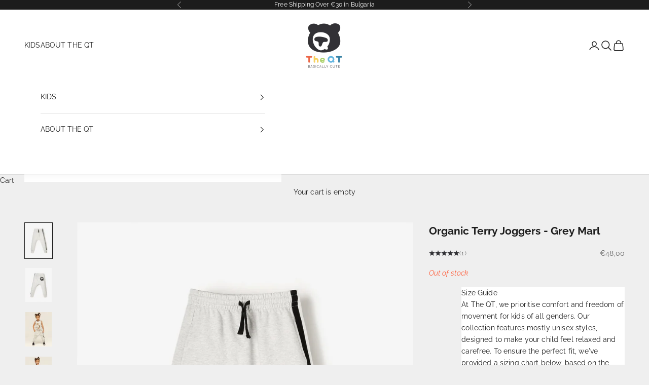

--- FILE ---
content_type: text/html; charset=utf-8
request_url: https://www.theqt.eu/en-at/products/cosy-terry-joggers-grey-marl
body_size: 35915
content:
<!doctype html>

<html lang="en" dir="ltr">
  <head>
    <meta charset="utf-8">
    <meta name="viewport" content="width=device-width, initial-scale=1.0, height=device-height, minimum-scale=1.0, maximum-scale=5.0">

    <title>Organic Terry Joggers - Grey Marl</title><meta name="description" content="Get your little ones ready for action with these unique unisex joggers. Crafted from ultra-soft GOTS certified 100% organic cotton, these grey marl joggers are anything but ordinary. You&#39;ll love the signature QT snout pocket on the back, perfect for storing small treasures. Plus, the decorative tape on one side adds an edgy touch to the sporty design. Comfortable, stylish, and eco-friendly, these joggers are a win-win for your child and the planet."><link rel="canonical" href="https://www.theqt.eu/en-at/products/cosy-terry-joggers-grey-marl"><link rel="shortcut icon" href="//www.theqt.eu/cdn/shop/files/QT-Bear.png?v=1620653445&width=96">
      <link rel="apple-touch-icon" href="//www.theqt.eu/cdn/shop/files/QT-Bear.png?v=1620653445&width=180"><link rel="preconnect" href="https://fonts.shopifycdn.com" crossorigin><link rel="preload" href="//www.theqt.eu/cdn/fonts/raleway/raleway_n6.87db7132fdf2b1a000ff834d3753ad5731e10d88.woff2" as="font" type="font/woff2" crossorigin><link rel="preload" href="//www.theqt.eu/cdn/fonts/raleway/raleway_n4.2c76ddd103ff0f30b1230f13e160330ff8b2c68a.woff2" as="font" type="font/woff2" crossorigin><meta property="og:type" content="product">
  <meta property="og:title" content="Organic Terry Joggers - Grey Marl">
  <meta property="product:price:amount" content="48,00">
  <meta property="product:price:currency" content="EUR">
  <meta property="product:availability" content="out of stock"><meta property="og:image" content="http://www.theqt.eu/cdn/shop/products/terry-joggers-grey-marl-778875.jpg?v=1620151092&width=2048">
  <meta property="og:image:secure_url" content="https://www.theqt.eu/cdn/shop/products/terry-joggers-grey-marl-778875.jpg?v=1620151092&width=2048">
  <meta property="og:image:width" content="1576">
  <meta property="og:image:height" content="2048"><meta property="og:description" content="Get your little ones ready for action with these unique unisex joggers. Crafted from ultra-soft GOTS certified 100% organic cotton, these grey marl joggers are anything but ordinary. You&#39;ll love the signature QT snout pocket on the back, perfect for storing small treasures. Plus, the decorative tape on one side adds an edgy touch to the sporty design. Comfortable, stylish, and eco-friendly, these joggers are a win-win for your child and the planet."><meta property="og:url" content="https://www.theqt.eu/en-at/products/cosy-terry-joggers-grey-marl">
<meta property="og:site_name" content="The QT"><meta name="twitter:card" content="summary"><meta name="twitter:title" content="Organic Terry Joggers - Grey Marl">
  <meta name="twitter:description" content="Get your little ones ready for action with these unique unisex joggers. Crafted from ultra-soft GOTS certified 100% organic cotton, these grey marl joggers are anything but ordinary. You&#39;ll love the signature QT snout pocket on the back, perfect for storing small treasures. Plus, the decorative tape on one side adds an edgy touch to the sporty design. Comfortable, stylish, and eco-friendly, these joggers are a win-win for your child and the planet.   MADE TO BE LOVED 100% Organic Cotton: this garment is made with 100% organic cotton, which is a rare and valuable commodity in the fashion industry. Less than 1% of cotton grown worldwide is organic, making our clothes an ethical and sustainable choice for your children&#39;s wardrobe. GOTS Certified: this garment is certified by the Global Organic Textile Standard (GOTS), ensuring that no hazardous chemicals are used in"><meta name="twitter:image" content="https://www.theqt.eu/cdn/shop/products/terry-joggers-grey-marl-778875.jpg?crop=center&height=1200&v=1620151092&width=1200">
  <meta name="twitter:image:alt" content="Organic Terry Joggers - Grey Marl - The QT"><script async crossorigin fetchpriority="high" src="/cdn/shopifycloud/importmap-polyfill/es-modules-shim.2.4.0.js"></script>
<script type="application/ld+json">{"@context":"http:\/\/schema.org\/","@id":"\/en-at\/products\/cosy-terry-joggers-grey-marl#product","@type":"ProductGroup","brand":{"@type":"Brand","name":"The QT"},"category":"Joggers","description":"Get your little ones ready for action with these unique unisex joggers. Crafted from ultra-soft GOTS certified 100% organic cotton, these grey marl joggers are anything but ordinary. You'll love the signature QT snout pocket on the back, perfect for storing small treasures. Plus, the decorative tape on one side adds an edgy touch to the sporty design. Comfortable, stylish, and eco-friendly, these joggers are a win-win for your child and the planet.\n \nMADE TO BE LOVED\n\n\n100% Organic Cotton: this garment is made with 100% organic cotton, which is a rare and valuable commodity in the fashion industry. Less than 1% of cotton grown worldwide is organic, making our clothes an ethical and sustainable choice for your children's wardrobe.\n\nGOTS Certified: this garment is certified by the Global Organic Textile Standard (GOTS), ensuring that no hazardous chemicals are used in the production process, and that our supply chain is ethical from seed to you. This certification is recognised worldwide and provides peace of mind for parents who want the best for their kids.\n\nCircular Design: this garment is designed for circularity and is fully recyclable, biodegradable and compostable, once the elastic is removed. This reduces waste and promotes sustainable practices, ensuring that our planet is protected for future generations.\n\nUnisex Style: this garment is designed to be gender-neutral and stereotype-free, promoting inclusivity and acceptance. We believe that children should be free to express themselves without limitations.\n\nSensory-Friendly: this garment is made with sensory-friendly materials that won't cause any irritation, ensuring that your child is comfortable all day long. We prioritise comfort and functionality in our designs.\n\nHypoallergenic: this garment is hypoallergenic and won't cause any allergies, making it a safe and healthy choice for your child's delicate skin. We understand the importance of gentle fabrics for children with sensitive skin.\n\nVegan Style: this garment is made with materials that are free from animal products.\n\nAny hidden plastic? Sadly yes, in the elastic, made with 25% elastane (a kind of plastic) and 75% OEKO-Tex certified cotton.Designed in the UKCrafted ethically in Turkey100% Organic Cotton TerryWash \u0026amp; CareMachine wash cold on 30°C cycleWash inside out, iron on reverseAir dry, Do not tumble dryDo not dry cleanDo not bleach\n ","hasVariant":[{"@id":"\/en-at\/products\/cosy-terry-joggers-grey-marl?variant=39847606059202#variant","@type":"Product","gtin":"5060806104246","image":"https:\/\/www.theqt.eu\/cdn\/shop\/products\/terry-joggers-grey-marl-778875.jpg?v=1620151092\u0026width=1920","name":"Organic Terry Joggers - Grey Marl - 2-3Y","offers":{"@id":"\/en-at\/products\/cosy-terry-joggers-grey-marl?variant=39847606059202#offer","@type":"Offer","availability":"http:\/\/schema.org\/OutOfStock","price":"48.00","priceCurrency":"EUR","url":"https:\/\/www.theqt.eu\/en-at\/products\/cosy-terry-joggers-grey-marl?variant=39847606059202"},"sku":"QY-BL-004-303-3"},{"@id":"\/en-at\/products\/cosy-terry-joggers-grey-marl?variant=39847606091970#variant","@type":"Product","gtin":"5060806104253","image":"https:\/\/www.theqt.eu\/cdn\/shop\/products\/terry-joggers-grey-marl-778875.jpg?v=1620151092\u0026width=1920","name":"Organic Terry Joggers - Grey Marl - 3-4Y","offers":{"@id":"\/en-at\/products\/cosy-terry-joggers-grey-marl?variant=39847606091970#offer","@type":"Offer","availability":"http:\/\/schema.org\/OutOfStock","price":"48.00","priceCurrency":"EUR","url":"https:\/\/www.theqt.eu\/en-at\/products\/cosy-terry-joggers-grey-marl?variant=39847606091970"},"sku":"QY-BL-004-303-4"},{"@id":"\/en-at\/products\/cosy-terry-joggers-grey-marl?variant=39847606124738#variant","@type":"Product","gtin":"5060806104260","image":"https:\/\/www.theqt.eu\/cdn\/shop\/products\/terry-joggers-grey-marl-778875.jpg?v=1620151092\u0026width=1920","name":"Organic Terry Joggers - Grey Marl - 4-5Y","offers":{"@id":"\/en-at\/products\/cosy-terry-joggers-grey-marl?variant=39847606124738#offer","@type":"Offer","availability":"http:\/\/schema.org\/OutOfStock","price":"48.00","priceCurrency":"EUR","url":"https:\/\/www.theqt.eu\/en-at\/products\/cosy-terry-joggers-grey-marl?variant=39847606124738"},"sku":"QY-BL-004-303-5"},{"@id":"\/en-at\/products\/cosy-terry-joggers-grey-marl?variant=39847606157506#variant","@type":"Product","gtin":"5060806104277","image":"https:\/\/www.theqt.eu\/cdn\/shop\/products\/terry-joggers-grey-marl-778875.jpg?v=1620151092\u0026width=1920","name":"Organic Terry Joggers - Grey Marl - 5-6Y","offers":{"@id":"\/en-at\/products\/cosy-terry-joggers-grey-marl?variant=39847606157506#offer","@type":"Offer","availability":"http:\/\/schema.org\/OutOfStock","price":"48.00","priceCurrency":"EUR","url":"https:\/\/www.theqt.eu\/en-at\/products\/cosy-terry-joggers-grey-marl?variant=39847606157506"},"sku":"QY-BL-004-303-6"},{"@id":"\/en-at\/products\/cosy-terry-joggers-grey-marl?variant=39847606190274#variant","@type":"Product","gtin":"5060806104284","image":"https:\/\/www.theqt.eu\/cdn\/shop\/products\/terry-joggers-grey-marl-778875.jpg?v=1620151092\u0026width=1920","name":"Organic Terry Joggers - Grey Marl - 6-7Y","offers":{"@id":"\/en-at\/products\/cosy-terry-joggers-grey-marl?variant=39847606190274#offer","@type":"Offer","availability":"http:\/\/schema.org\/OutOfStock","price":"48.00","priceCurrency":"EUR","url":"https:\/\/www.theqt.eu\/en-at\/products\/cosy-terry-joggers-grey-marl?variant=39847606190274"},"sku":"QY-BL-004-303-7"},{"@id":"\/en-at\/products\/cosy-terry-joggers-grey-marl?variant=39847606223042#variant","@type":"Product","gtin":"5060806104291","image":"https:\/\/www.theqt.eu\/cdn\/shop\/products\/terry-joggers-grey-marl-778875.jpg?v=1620151092\u0026width=1920","name":"Organic Terry Joggers - Grey Marl - 7-8Y","offers":{"@id":"\/en-at\/products\/cosy-terry-joggers-grey-marl?variant=39847606223042#offer","@type":"Offer","availability":"http:\/\/schema.org\/OutOfStock","price":"48.00","priceCurrency":"EUR","url":"https:\/\/www.theqt.eu\/en-at\/products\/cosy-terry-joggers-grey-marl?variant=39847606223042"},"sku":"QY-BL-004-303-8"},{"@id":"\/en-at\/products\/cosy-terry-joggers-grey-marl?variant=39847606255810#variant","@type":"Product","gtin":"5060806104307","image":"https:\/\/www.theqt.eu\/cdn\/shop\/products\/terry-joggers-grey-marl-778875.jpg?v=1620151092\u0026width=1920","name":"Organic Terry Joggers - Grey Marl - 8-9Y","offers":{"@id":"\/en-at\/products\/cosy-terry-joggers-grey-marl?variant=39847606255810#offer","@type":"Offer","availability":"http:\/\/schema.org\/OutOfStock","price":"48.00","priceCurrency":"EUR","url":"https:\/\/www.theqt.eu\/en-at\/products\/cosy-terry-joggers-grey-marl?variant=39847606255810"},"sku":"QY-BL-004-303-9"},{"@id":"\/en-at\/products\/cosy-terry-joggers-grey-marl?variant=39847606288578#variant","@type":"Product","gtin":"5060806104314","image":"https:\/\/www.theqt.eu\/cdn\/shop\/products\/terry-joggers-grey-marl-778875.jpg?v=1620151092\u0026width=1920","name":"Organic Terry Joggers - Grey Marl - 9-10Y","offers":{"@id":"\/en-at\/products\/cosy-terry-joggers-grey-marl?variant=39847606288578#offer","@type":"Offer","availability":"http:\/\/schema.org\/OutOfStock","price":"48.00","priceCurrency":"EUR","url":"https:\/\/www.theqt.eu\/en-at\/products\/cosy-terry-joggers-grey-marl?variant=39847606288578"},"sku":"QY-BL-004-303-10"}],"name":"Organic Terry Joggers - Grey Marl","productGroupID":"6694132515010","url":"https:\/\/www.theqt.eu\/en-at\/products\/cosy-terry-joggers-grey-marl"}</script><script type="application/ld+json">
  {
    "@context": "https://schema.org",
    "@type": "BreadcrumbList",
    "itemListElement": [{
        "@type": "ListItem",
        "position": 1,
        "name": "Home",
        "item": "https://www.theqt.eu"
      },{
            "@type": "ListItem",
            "position": 2,
            "name": "Organic Terry Joggers - Grey Marl",
            "item": "https://www.theqt.eu/en-at/products/cosy-terry-joggers-grey-marl"
          }]
  }
</script><style>/* Typography (heading) */
  @font-face {
  font-family: Raleway;
  font-weight: 600;
  font-style: normal;
  font-display: fallback;
  src: url("//www.theqt.eu/cdn/fonts/raleway/raleway_n6.87db7132fdf2b1a000ff834d3753ad5731e10d88.woff2") format("woff2"),
       url("//www.theqt.eu/cdn/fonts/raleway/raleway_n6.ad26493e9aeb22e08a6282f7bed6ea8ab7c3927f.woff") format("woff");
}

@font-face {
  font-family: Raleway;
  font-weight: 600;
  font-style: italic;
  font-display: fallback;
  src: url("//www.theqt.eu/cdn/fonts/raleway/raleway_i6.3ca54d7a36de0718dd80fae3527e1a64a421eeb8.woff2") format("woff2"),
       url("//www.theqt.eu/cdn/fonts/raleway/raleway_i6.b468b8770307bd25eee5b284ea3424978349afe2.woff") format("woff");
}

/* Typography (body) */
  @font-face {
  font-family: Raleway;
  font-weight: 400;
  font-style: normal;
  font-display: fallback;
  src: url("//www.theqt.eu/cdn/fonts/raleway/raleway_n4.2c76ddd103ff0f30b1230f13e160330ff8b2c68a.woff2") format("woff2"),
       url("//www.theqt.eu/cdn/fonts/raleway/raleway_n4.c057757dddc39994ad5d9c9f58e7c2c2a72359a9.woff") format("woff");
}

@font-face {
  font-family: Raleway;
  font-weight: 400;
  font-style: italic;
  font-display: fallback;
  src: url("//www.theqt.eu/cdn/fonts/raleway/raleway_i4.aaa73a72f55a5e60da3e9a082717e1ed8f22f0a2.woff2") format("woff2"),
       url("//www.theqt.eu/cdn/fonts/raleway/raleway_i4.650670cc243082f8988ecc5576b6d613cfd5a8ee.woff") format("woff");
}

@font-face {
  font-family: Raleway;
  font-weight: 700;
  font-style: normal;
  font-display: fallback;
  src: url("//www.theqt.eu/cdn/fonts/raleway/raleway_n7.740cf9e1e4566800071db82eeca3cca45f43ba63.woff2") format("woff2"),
       url("//www.theqt.eu/cdn/fonts/raleway/raleway_n7.84943791ecde186400af8db54cf3b5b5e5049a8f.woff") format("woff");
}

@font-face {
  font-family: Raleway;
  font-weight: 700;
  font-style: italic;
  font-display: fallback;
  src: url("//www.theqt.eu/cdn/fonts/raleway/raleway_i7.6d68e3c55f3382a6b4f1173686f538d89ce56dbc.woff2") format("woff2"),
       url("//www.theqt.eu/cdn/fonts/raleway/raleway_i7.ed82a5a5951418ec5b6b0a5010cb65216574b2bd.woff") format("woff");
}

:root {
    /* Container */
    --container-max-width: 100%;
    --container-xxs-max-width: 27.5rem; /* 440px */
    --container-xs-max-width: 42.5rem; /* 680px */
    --container-sm-max-width: 61.25rem; /* 980px */
    --container-md-max-width: 71.875rem; /* 1150px */
    --container-lg-max-width: 78.75rem; /* 1260px */
    --container-xl-max-width: 85rem; /* 1360px */
    --container-gutter: 1.25rem;

    --section-vertical-spacing: 2.5rem;
    --section-vertical-spacing-tight:2.5rem;

    --section-stack-gap:2.25rem;
    --section-stack-gap-tight:2.25rem;

    /* Form settings */
    --form-gap: 1.25rem; /* Gap between fieldset and submit button */
    --fieldset-gap: 1rem; /* Gap between each form input within a fieldset */
    --form-control-gap: 0.625rem; /* Gap between input and label (ignored for floating label) */
    --checkbox-control-gap: 0.75rem; /* Horizontal gap between checkbox and its associated label */
    --input-padding-block: 0.65rem; /* Vertical padding for input, textarea and native select */
    --input-padding-inline: 0.8rem; /* Horizontal padding for input, textarea and native select */
    --checkbox-size: 0.875rem; /* Size (width and height) for checkbox */

    /* Other sizes */
    --sticky-area-height: calc(var(--announcement-bar-is-sticky, 0) * var(--announcement-bar-height, 0px) + var(--header-is-sticky, 0) * var(--header-is-visible, 1) * var(--header-height, 0px));

    /* RTL support */
    --transform-logical-flip: 1;
    --transform-origin-start: left;
    --transform-origin-end: right;

    /**
     * ---------------------------------------------------------------------
     * TYPOGRAPHY
     * ---------------------------------------------------------------------
     */

    /* Font properties */
    --heading-font-family: Raleway, sans-serif;
    --heading-font-weight: 600;
    --heading-font-style: normal;
    --heading-text-transform: uppercase;
    --heading-letter-spacing: 0.15em;
    --text-font-family: Raleway, sans-serif;
    --text-font-weight: 400;
    --text-font-style: normal;
    --text-letter-spacing: 0.01em;
    --button-font: var(--text-font-style) var(--text-font-weight) var(--text-sm) / 1.65 var(--text-font-family);
    --button-text-transform: uppercase;
    --button-letter-spacing: 0.15em;

    /* Font sizes */--text-heading-size-factor: 1.2;
    --text-h1: max(0.6875rem, clamp(1.375rem, 1.146341463414634rem + 0.975609756097561vw, 2rem) * var(--text-heading-size-factor));
    --text-h2: max(0.6875rem, clamp(1.25rem, 1.0670731707317074rem + 0.7804878048780488vw, 1.75rem) * var(--text-heading-size-factor));
    --text-h3: max(0.6875rem, clamp(1.125rem, 1.0335365853658536rem + 0.3902439024390244vw, 1.375rem) * var(--text-heading-size-factor));
    --text-h4: max(0.6875rem, clamp(1rem, 0.9542682926829268rem + 0.1951219512195122vw, 1.125rem) * var(--text-heading-size-factor));
    --text-h5: calc(0.875rem * var(--text-heading-size-factor));
    --text-h6: calc(0.75rem * var(--text-heading-size-factor));

    --text-xs: 0.75rem;
    --text-sm: 0.8125rem;
    --text-base: 0.875rem;
    --text-lg: 1.0rem;
    --text-xl: 1.125rem;

    /* Rounded variables (used for border radius) */
    --rounded-full: 9999px;
    --button-border-radius: 3.125rem;
    --input-border-radius: 0.0rem;

    /* Box shadow */
    --shadow-sm: 0 2px 8px rgb(0 0 0 / 0.05);
    --shadow: 0 5px 15px rgb(0 0 0 / 0.05);
    --shadow-md: 0 5px 30px rgb(0 0 0 / 0.05);
    --shadow-block: px px px rgb(var(--text-primary) / 0.0);

    /**
     * ---------------------------------------------------------------------
     * OTHER
     * ---------------------------------------------------------------------
     */

    --checkmark-svg-url: url(//www.theqt.eu/cdn/shop/t/10/assets/checkmark.svg?v=77552481021870063511767875998);
    --cursor-zoom-in-svg-url: url(//www.theqt.eu/cdn/shop/t/10/assets/cursor-zoom-in.svg?v=53880737899771658811767875998);
  }

  [dir="rtl"]:root {
    /* RTL support */
    --transform-logical-flip: -1;
    --transform-origin-start: right;
    --transform-origin-end: left;
  }

  @media screen and (min-width: 700px) {
    :root {
      /* Typography (font size) */
      --text-xs: 0.75rem;
      --text-sm: 0.8125rem;
      --text-base: 0.875rem;
      --text-lg: 1.0rem;
      --text-xl: 1.25rem;

      /* Spacing settings */
      --container-gutter: 2rem;
    }
  }

  @media screen and (min-width: 1000px) {
    :root {
      /* Spacing settings */
      --container-gutter: 3rem;

      --section-vertical-spacing: 4rem;
      --section-vertical-spacing-tight: 4rem;

      --section-stack-gap:3rem;
      --section-stack-gap-tight:3rem;
    }
  }:root {/* Overlay used for modal */
    --page-overlay: 0 0 0 / 0.4;

    /* We use the first scheme background as default */
    --page-background: ;

    /* Product colors */
    --on-sale-text: 255 92 57;
    --on-sale-badge-background: 255 92 57;
    --on-sale-badge-text: 255 255 255;
    --sold-out-badge-background: 239 239 239;
    --sold-out-badge-text: 0 0 0 / 0.65;
    --custom-badge-background: 50 50 54;
    --custom-badge-text: 255 255 255;
    --star-color: 50 50 54;

    /* Status colors */
    --success-background: 201 229 238;
    --success-text: 0 132 172;
    --warning-background: 255 235 231;
    --warning-text: 255 92 57;
    --error-background: 255 216 207;
    --error-text: 255 92 57;
  }.color-scheme--scheme-1 {
      /* Color settings */--accent: 28 28 28;
      --text-color: 28 28 28;
      --background: 239 239 239 / 1.0;
      --background-without-opacity: 239 239 239;
      --background-gradient: ;--border-color: 207 207 207;/* Button colors */
      --button-background: 28 28 28;
      --button-text-color: 255 255 255;

      /* Circled buttons */
      --circle-button-background: 255 255 255;
      --circle-button-text-color: 28 28 28;
    }.shopify-section:has(.section-spacing.color-scheme--bg-609ecfcfee2f667ac6c12366fc6ece56) + .shopify-section:has(.section-spacing.color-scheme--bg-609ecfcfee2f667ac6c12366fc6ece56:not(.bordered-section)) .section-spacing {
      padding-block-start: 0;
    }.color-scheme--scheme-2 {
      /* Color settings */--accent: 28 28 28;
      --text-color: 28 28 28;
      --background: 255 255 255 / 1.0;
      --background-without-opacity: 255 255 255;
      --background-gradient: ;--border-color: 221 221 221;/* Button colors */
      --button-background: 28 28 28;
      --button-text-color: 255 255 255;

      /* Circled buttons */
      --circle-button-background: 255 255 255;
      --circle-button-text-color: 28 28 28;
    }.shopify-section:has(.section-spacing.color-scheme--bg-54922f2e920ba8346f6dc0fba343d673) + .shopify-section:has(.section-spacing.color-scheme--bg-54922f2e920ba8346f6dc0fba343d673:not(.bordered-section)) .section-spacing {
      padding-block-start: 0;
    }.color-scheme--scheme-3 {
      /* Color settings */--accent: 255 255 255;
      --text-color: 255 255 255;
      --background: 28 28 28 / 1.0;
      --background-without-opacity: 28 28 28;
      --background-gradient: ;--border-color: 62 62 62;/* Button colors */
      --button-background: 255 255 255;
      --button-text-color: 28 28 28;

      /* Circled buttons */
      --circle-button-background: 255 255 255;
      --circle-button-text-color: 28 28 28;
    }.shopify-section:has(.section-spacing.color-scheme--bg-c1f8cb21047e4797e94d0969dc5d1e44) + .shopify-section:has(.section-spacing.color-scheme--bg-c1f8cb21047e4797e94d0969dc5d1e44:not(.bordered-section)) .section-spacing {
      padding-block-start: 0;
    }.color-scheme--scheme-4 {
      /* Color settings */--accent: 255 255 255;
      --text-color: 255 255 255;
      --background: 0 0 0 / 0.0;
      --background-without-opacity: 0 0 0;
      --background-gradient: ;--border-color: 255 255 255;/* Button colors */
      --button-background: 255 255 255;
      --button-text-color: 28 28 28;

      /* Circled buttons */
      --circle-button-background: 255 255 255;
      --circle-button-text-color: 28 28 28;
    }.shopify-section:has(.section-spacing.color-scheme--bg-3671eee015764974ee0aef1536023e0f) + .shopify-section:has(.section-spacing.color-scheme--bg-3671eee015764974ee0aef1536023e0f:not(.bordered-section)) .section-spacing {
      padding-block-start: 0;
    }.color-scheme--dialog {
      /* Color settings */--accent: 28 28 28;
      --text-color: 28 28 28;
      --background: 255 255 255 / 1.0;
      --background-without-opacity: 255 255 255;
      --background-gradient: ;--border-color: 221 221 221;/* Button colors */
      --button-background: 28 28 28;
      --button-text-color: 255 255 255;

      /* Circled buttons */
      --circle-button-background: 255 255 255;
      --circle-button-text-color: 28 28 28;
    }
</style><script>
  // This allows to expose several variables to the global scope, to be used in scripts
  window.themeVariables = {
    settings: {
      showPageTransition: null,
      pageType: "product",
      moneyFormat: "€{{amount_with_comma_separator}}",
      moneyWithCurrencyFormat: "€{{amount_with_comma_separator}} EUR",
      currencyCodeEnabled: false,
      cartType: "drawer",
      staggerMenuApparition: true
    },

    strings: {
      addedToCart: "Added to your cart!",
      addedToCartWithTitle: "{{ product_title }} added to cart.",
      closeGallery: "Close gallery",
      zoomGallery: "Zoom picture",
      errorGallery: "Image cannot be loaded",
      shippingEstimatorNoResults: "Sorry, we do not ship to your address.",
      shippingEstimatorOneResult: "There is one shipping rate for your address:",
      shippingEstimatorMultipleResults: "There are several shipping rates for your address:",
      shippingEstimatorError: "One or more error occurred while retrieving shipping rates:",
      next: "Next",
      previous: "Previous"
    },

    mediaQueries: {
      'sm': 'screen and (min-width: 700px)',
      'md': 'screen and (min-width: 1000px)',
      'lg': 'screen and (min-width: 1150px)',
      'xl': 'screen and (min-width: 1400px)',
      '2xl': 'screen and (min-width: 1600px)',
      'sm-max': 'screen and (max-width: 699px)',
      'md-max': 'screen and (max-width: 999px)',
      'lg-max': 'screen and (max-width: 1149px)',
      'xl-max': 'screen and (max-width: 1399px)',
      '2xl-max': 'screen and (max-width: 1599px)',
      'motion-safe': '(prefers-reduced-motion: no-preference)',
      'motion-reduce': '(prefers-reduced-motion: reduce)',
      'supports-hover': 'screen and (pointer: fine)',
      'supports-touch': 'screen and (hover: none)'
    }
  };</script><script type="importmap">{
        "imports": {
          "vendor": "//www.theqt.eu/cdn/shop/t/10/assets/vendor.min.js?v=55929477288600450501767875977",
          "theme": "//www.theqt.eu/cdn/shop/t/10/assets/theme.js?v=103030472301900935361767875977",
          "photoswipe": "//www.theqt.eu/cdn/shop/t/10/assets/photoswipe.min.js?v=13374349288281597431767875977"
        }
      }
    </script>

    <script type="module" src="//www.theqt.eu/cdn/shop/t/10/assets/vendor.min.js?v=55929477288600450501767875977"></script>
    <script type="module" src="//www.theqt.eu/cdn/shop/t/10/assets/theme.js?v=103030472301900935361767875977"></script>

    <script>window.performance && window.performance.mark && window.performance.mark('shopify.content_for_header.start');</script><meta name="google-site-verification" content="BFRJ5z3Q2O1gB4bDS_C6D48VhuqJpMDGOTsSsNyX96I">
<meta id="shopify-digital-wallet" name="shopify-digital-wallet" content="/56670486722/digital_wallets/dialog">
<meta name="shopify-checkout-api-token" content="fe4a214d470b0401a6cfade68a0a834b">
<meta id="in-context-paypal-metadata" data-shop-id="56670486722" data-venmo-supported="false" data-environment="production" data-locale="en_US" data-paypal-v4="true" data-currency="EUR">
<link rel="alternate" hreflang="x-default" href="https://www.theqt.eu/products/cosy-terry-joggers-grey-marl">
<link rel="alternate" hreflang="en" href="https://www.theqt.eu/products/cosy-terry-joggers-grey-marl">
<link rel="alternate" hreflang="en-AT" href="https://www.theqt.eu/en-at/products/cosy-terry-joggers-grey-marl">
<link rel="alternate" hreflang="en-FR" href="https://www.theqt.eu/en-fr/products/cosy-terry-joggers-grey-marl">
<link rel="alternate" hreflang="en-IE" href="https://www.theqt.eu/en-ie/products/cosy-terry-joggers-grey-marl">
<link rel="alternate" hreflang="en-IT" href="https://www.theqt.eu/en-it/products/cosy-terry-joggers-grey-marl">
<link rel="alternate" hreflang="en-NL" href="https://www.theqt.eu/en-nl/products/cosy-terry-joggers-grey-marl">
<link rel="alternate" type="application/json+oembed" href="https://www.theqt.eu/en-at/products/cosy-terry-joggers-grey-marl.oembed">
<script async="async" src="/checkouts/internal/preloads.js?locale=en-AT"></script>
<link rel="preconnect" href="https://shop.app" crossorigin="anonymous">
<script async="async" src="https://shop.app/checkouts/internal/preloads.js?locale=en-AT&shop_id=56670486722" crossorigin="anonymous"></script>
<script id="apple-pay-shop-capabilities" type="application/json">{"shopId":56670486722,"countryCode":"BG","currencyCode":"EUR","merchantCapabilities":["supports3DS"],"merchantId":"gid:\/\/shopify\/Shop\/56670486722","merchantName":"The QT","requiredBillingContactFields":["postalAddress","email","phone"],"requiredShippingContactFields":["postalAddress","email","phone"],"shippingType":"shipping","supportedNetworks":["visa","masterCard","amex"],"total":{"type":"pending","label":"The QT","amount":"1.00"},"shopifyPaymentsEnabled":true,"supportsSubscriptions":true}</script>
<script id="shopify-features" type="application/json">{"accessToken":"fe4a214d470b0401a6cfade68a0a834b","betas":["rich-media-storefront-analytics"],"domain":"www.theqt.eu","predictiveSearch":true,"shopId":56670486722,"locale":"en"}</script>
<script>var Shopify = Shopify || {};
Shopify.shop = "theqt-eu.myshopify.com";
Shopify.locale = "en";
Shopify.currency = {"active":"EUR","rate":"1.0"};
Shopify.country = "AT";
Shopify.theme = {"name":"Prestige 10.11.1 Updated 08 Jan 2026","id":192353501521,"schema_name":"Prestige","schema_version":"10.11.1","theme_store_id":855,"role":"main"};
Shopify.theme.handle = "null";
Shopify.theme.style = {"id":null,"handle":null};
Shopify.cdnHost = "www.theqt.eu/cdn";
Shopify.routes = Shopify.routes || {};
Shopify.routes.root = "/en-at/";</script>
<script type="module">!function(o){(o.Shopify=o.Shopify||{}).modules=!0}(window);</script>
<script>!function(o){function n(){var o=[];function n(){o.push(Array.prototype.slice.apply(arguments))}return n.q=o,n}var t=o.Shopify=o.Shopify||{};t.loadFeatures=n(),t.autoloadFeatures=n()}(window);</script>
<script>
  window.ShopifyPay = window.ShopifyPay || {};
  window.ShopifyPay.apiHost = "shop.app\/pay";
  window.ShopifyPay.redirectState = null;
</script>
<script id="shop-js-analytics" type="application/json">{"pageType":"product"}</script>
<script defer="defer" async type="module" src="//www.theqt.eu/cdn/shopifycloud/shop-js/modules/v2/client.init-shop-cart-sync_BT-GjEfc.en.esm.js"></script>
<script defer="defer" async type="module" src="//www.theqt.eu/cdn/shopifycloud/shop-js/modules/v2/chunk.common_D58fp_Oc.esm.js"></script>
<script defer="defer" async type="module" src="//www.theqt.eu/cdn/shopifycloud/shop-js/modules/v2/chunk.modal_xMitdFEc.esm.js"></script>
<script type="module">
  await import("//www.theqt.eu/cdn/shopifycloud/shop-js/modules/v2/client.init-shop-cart-sync_BT-GjEfc.en.esm.js");
await import("//www.theqt.eu/cdn/shopifycloud/shop-js/modules/v2/chunk.common_D58fp_Oc.esm.js");
await import("//www.theqt.eu/cdn/shopifycloud/shop-js/modules/v2/chunk.modal_xMitdFEc.esm.js");

  window.Shopify.SignInWithShop?.initShopCartSync?.({"fedCMEnabled":true,"windoidEnabled":true});

</script>
<script>
  window.Shopify = window.Shopify || {};
  if (!window.Shopify.featureAssets) window.Shopify.featureAssets = {};
  window.Shopify.featureAssets['shop-js'] = {"shop-cart-sync":["modules/v2/client.shop-cart-sync_DZOKe7Ll.en.esm.js","modules/v2/chunk.common_D58fp_Oc.esm.js","modules/v2/chunk.modal_xMitdFEc.esm.js"],"init-fed-cm":["modules/v2/client.init-fed-cm_B6oLuCjv.en.esm.js","modules/v2/chunk.common_D58fp_Oc.esm.js","modules/v2/chunk.modal_xMitdFEc.esm.js"],"shop-cash-offers":["modules/v2/client.shop-cash-offers_D2sdYoxE.en.esm.js","modules/v2/chunk.common_D58fp_Oc.esm.js","modules/v2/chunk.modal_xMitdFEc.esm.js"],"shop-login-button":["modules/v2/client.shop-login-button_QeVjl5Y3.en.esm.js","modules/v2/chunk.common_D58fp_Oc.esm.js","modules/v2/chunk.modal_xMitdFEc.esm.js"],"pay-button":["modules/v2/client.pay-button_DXTOsIq6.en.esm.js","modules/v2/chunk.common_D58fp_Oc.esm.js","modules/v2/chunk.modal_xMitdFEc.esm.js"],"shop-button":["modules/v2/client.shop-button_DQZHx9pm.en.esm.js","modules/v2/chunk.common_D58fp_Oc.esm.js","modules/v2/chunk.modal_xMitdFEc.esm.js"],"avatar":["modules/v2/client.avatar_BTnouDA3.en.esm.js"],"init-windoid":["modules/v2/client.init-windoid_CR1B-cfM.en.esm.js","modules/v2/chunk.common_D58fp_Oc.esm.js","modules/v2/chunk.modal_xMitdFEc.esm.js"],"init-shop-for-new-customer-accounts":["modules/v2/client.init-shop-for-new-customer-accounts_C_vY_xzh.en.esm.js","modules/v2/client.shop-login-button_QeVjl5Y3.en.esm.js","modules/v2/chunk.common_D58fp_Oc.esm.js","modules/v2/chunk.modal_xMitdFEc.esm.js"],"init-shop-email-lookup-coordinator":["modules/v2/client.init-shop-email-lookup-coordinator_BI7n9ZSv.en.esm.js","modules/v2/chunk.common_D58fp_Oc.esm.js","modules/v2/chunk.modal_xMitdFEc.esm.js"],"init-shop-cart-sync":["modules/v2/client.init-shop-cart-sync_BT-GjEfc.en.esm.js","modules/v2/chunk.common_D58fp_Oc.esm.js","modules/v2/chunk.modal_xMitdFEc.esm.js"],"shop-toast-manager":["modules/v2/client.shop-toast-manager_DiYdP3xc.en.esm.js","modules/v2/chunk.common_D58fp_Oc.esm.js","modules/v2/chunk.modal_xMitdFEc.esm.js"],"init-customer-accounts":["modules/v2/client.init-customer-accounts_D9ZNqS-Q.en.esm.js","modules/v2/client.shop-login-button_QeVjl5Y3.en.esm.js","modules/v2/chunk.common_D58fp_Oc.esm.js","modules/v2/chunk.modal_xMitdFEc.esm.js"],"init-customer-accounts-sign-up":["modules/v2/client.init-customer-accounts-sign-up_iGw4briv.en.esm.js","modules/v2/client.shop-login-button_QeVjl5Y3.en.esm.js","modules/v2/chunk.common_D58fp_Oc.esm.js","modules/v2/chunk.modal_xMitdFEc.esm.js"],"shop-follow-button":["modules/v2/client.shop-follow-button_CqMgW2wH.en.esm.js","modules/v2/chunk.common_D58fp_Oc.esm.js","modules/v2/chunk.modal_xMitdFEc.esm.js"],"checkout-modal":["modules/v2/client.checkout-modal_xHeaAweL.en.esm.js","modules/v2/chunk.common_D58fp_Oc.esm.js","modules/v2/chunk.modal_xMitdFEc.esm.js"],"shop-login":["modules/v2/client.shop-login_D91U-Q7h.en.esm.js","modules/v2/chunk.common_D58fp_Oc.esm.js","modules/v2/chunk.modal_xMitdFEc.esm.js"],"lead-capture":["modules/v2/client.lead-capture_BJmE1dJe.en.esm.js","modules/v2/chunk.common_D58fp_Oc.esm.js","modules/v2/chunk.modal_xMitdFEc.esm.js"],"payment-terms":["modules/v2/client.payment-terms_Ci9AEqFq.en.esm.js","modules/v2/chunk.common_D58fp_Oc.esm.js","modules/v2/chunk.modal_xMitdFEc.esm.js"]};
</script>
<script>(function() {
  var isLoaded = false;
  function asyncLoad() {
    if (isLoaded) return;
    isLoaded = true;
    var urls = ["https:\/\/ecommplugins-scripts.trustpilot.com\/v2.1\/js\/header.min.js?settings=eyJrZXkiOiJ4TXA3T0QyQ29kVVZtVzFNIiwicyI6InNrdSJ9\u0026shop=theqt-eu.myshopify.com","https:\/\/ecommplugins-trustboxsettings.trustpilot.com\/theqt-eu.myshopify.com.js?settings=1624746485046\u0026shop=theqt-eu.myshopify.com"];
    for (var i = 0; i < urls.length; i++) {
      var s = document.createElement('script');
      s.type = 'text/javascript';
      s.async = true;
      s.src = urls[i];
      var x = document.getElementsByTagName('script')[0];
      x.parentNode.insertBefore(s, x);
    }
  };
  if(window.attachEvent) {
    window.attachEvent('onload', asyncLoad);
  } else {
    window.addEventListener('load', asyncLoad, false);
  }
})();</script>
<script id="__st">var __st={"a":56670486722,"offset":7200,"reqid":"f01cd4eb-130d-41f2-814b-2f34c3ad61e6-1769476431","pageurl":"www.theqt.eu\/en-at\/products\/cosy-terry-joggers-grey-marl","u":"14dfa32a5879","p":"product","rtyp":"product","rid":6694132515010};</script>
<script>window.ShopifyPaypalV4VisibilityTracking = true;</script>
<script id="captcha-bootstrap">!function(){'use strict';const t='contact',e='account',n='new_comment',o=[[t,t],['blogs',n],['comments',n],[t,'customer']],c=[[e,'customer_login'],[e,'guest_login'],[e,'recover_customer_password'],[e,'create_customer']],r=t=>t.map((([t,e])=>`form[action*='/${t}']:not([data-nocaptcha='true']) input[name='form_type'][value='${e}']`)).join(','),a=t=>()=>t?[...document.querySelectorAll(t)].map((t=>t.form)):[];function s(){const t=[...o],e=r(t);return a(e)}const i='password',u='form_key',d=['recaptcha-v3-token','g-recaptcha-response','h-captcha-response',i],f=()=>{try{return window.sessionStorage}catch{return}},m='__shopify_v',_=t=>t.elements[u];function p(t,e,n=!1){try{const o=window.sessionStorage,c=JSON.parse(o.getItem(e)),{data:r}=function(t){const{data:e,action:n}=t;return t[m]||n?{data:e,action:n}:{data:t,action:n}}(c);for(const[e,n]of Object.entries(r))t.elements[e]&&(t.elements[e].value=n);n&&o.removeItem(e)}catch(o){console.error('form repopulation failed',{error:o})}}const l='form_type',E='cptcha';function T(t){t.dataset[E]=!0}const w=window,h=w.document,L='Shopify',v='ce_forms',y='captcha';let A=!1;((t,e)=>{const n=(g='f06e6c50-85a8-45c8-87d0-21a2b65856fe',I='https://cdn.shopify.com/shopifycloud/storefront-forms-hcaptcha/ce_storefront_forms_captcha_hcaptcha.v1.5.2.iife.js',D={infoText:'Protected by hCaptcha',privacyText:'Privacy',termsText:'Terms'},(t,e,n)=>{const o=w[L][v],c=o.bindForm;if(c)return c(t,g,e,D).then(n);var r;o.q.push([[t,g,e,D],n]),r=I,A||(h.body.append(Object.assign(h.createElement('script'),{id:'captcha-provider',async:!0,src:r})),A=!0)});var g,I,D;w[L]=w[L]||{},w[L][v]=w[L][v]||{},w[L][v].q=[],w[L][y]=w[L][y]||{},w[L][y].protect=function(t,e){n(t,void 0,e),T(t)},Object.freeze(w[L][y]),function(t,e,n,w,h,L){const[v,y,A,g]=function(t,e,n){const i=e?o:[],u=t?c:[],d=[...i,...u],f=r(d),m=r(i),_=r(d.filter((([t,e])=>n.includes(e))));return[a(f),a(m),a(_),s()]}(w,h,L),I=t=>{const e=t.target;return e instanceof HTMLFormElement?e:e&&e.form},D=t=>v().includes(t);t.addEventListener('submit',(t=>{const e=I(t);if(!e)return;const n=D(e)&&!e.dataset.hcaptchaBound&&!e.dataset.recaptchaBound,o=_(e),c=g().includes(e)&&(!o||!o.value);(n||c)&&t.preventDefault(),c&&!n&&(function(t){try{if(!f())return;!function(t){const e=f();if(!e)return;const n=_(t);if(!n)return;const o=n.value;o&&e.removeItem(o)}(t);const e=Array.from(Array(32),(()=>Math.random().toString(36)[2])).join('');!function(t,e){_(t)||t.append(Object.assign(document.createElement('input'),{type:'hidden',name:u})),t.elements[u].value=e}(t,e),function(t,e){const n=f();if(!n)return;const o=[...t.querySelectorAll(`input[type='${i}']`)].map((({name:t})=>t)),c=[...d,...o],r={};for(const[a,s]of new FormData(t).entries())c.includes(a)||(r[a]=s);n.setItem(e,JSON.stringify({[m]:1,action:t.action,data:r}))}(t,e)}catch(e){console.error('failed to persist form',e)}}(e),e.submit())}));const S=(t,e)=>{t&&!t.dataset[E]&&(n(t,e.some((e=>e===t))),T(t))};for(const o of['focusin','change'])t.addEventListener(o,(t=>{const e=I(t);D(e)&&S(e,y())}));const B=e.get('form_key'),M=e.get(l),P=B&&M;t.addEventListener('DOMContentLoaded',(()=>{const t=y();if(P)for(const e of t)e.elements[l].value===M&&p(e,B);[...new Set([...A(),...v().filter((t=>'true'===t.dataset.shopifyCaptcha))])].forEach((e=>S(e,t)))}))}(h,new URLSearchParams(w.location.search),n,t,e,['guest_login'])})(!0,!0)}();</script>
<script integrity="sha256-4kQ18oKyAcykRKYeNunJcIwy7WH5gtpwJnB7kiuLZ1E=" data-source-attribution="shopify.loadfeatures" defer="defer" src="//www.theqt.eu/cdn/shopifycloud/storefront/assets/storefront/load_feature-a0a9edcb.js" crossorigin="anonymous"></script>
<script crossorigin="anonymous" defer="defer" src="//www.theqt.eu/cdn/shopifycloud/storefront/assets/shopify_pay/storefront-65b4c6d7.js?v=20250812"></script>
<script data-source-attribution="shopify.dynamic_checkout.dynamic.init">var Shopify=Shopify||{};Shopify.PaymentButton=Shopify.PaymentButton||{isStorefrontPortableWallets:!0,init:function(){window.Shopify.PaymentButton.init=function(){};var t=document.createElement("script");t.src="https://www.theqt.eu/cdn/shopifycloud/portable-wallets/latest/portable-wallets.en.js",t.type="module",document.head.appendChild(t)}};
</script>
<script data-source-attribution="shopify.dynamic_checkout.buyer_consent">
  function portableWalletsHideBuyerConsent(e){var t=document.getElementById("shopify-buyer-consent"),n=document.getElementById("shopify-subscription-policy-button");t&&n&&(t.classList.add("hidden"),t.setAttribute("aria-hidden","true"),n.removeEventListener("click",e))}function portableWalletsShowBuyerConsent(e){var t=document.getElementById("shopify-buyer-consent"),n=document.getElementById("shopify-subscription-policy-button");t&&n&&(t.classList.remove("hidden"),t.removeAttribute("aria-hidden"),n.addEventListener("click",e))}window.Shopify?.PaymentButton&&(window.Shopify.PaymentButton.hideBuyerConsent=portableWalletsHideBuyerConsent,window.Shopify.PaymentButton.showBuyerConsent=portableWalletsShowBuyerConsent);
</script>
<script>
  function portableWalletsCleanup(e){e&&e.src&&console.error("Failed to load portable wallets script "+e.src);var t=document.querySelectorAll("shopify-accelerated-checkout .shopify-payment-button__skeleton, shopify-accelerated-checkout-cart .wallet-cart-button__skeleton"),e=document.getElementById("shopify-buyer-consent");for(let e=0;e<t.length;e++)t[e].remove();e&&e.remove()}function portableWalletsNotLoadedAsModule(e){e instanceof ErrorEvent&&"string"==typeof e.message&&e.message.includes("import.meta")&&"string"==typeof e.filename&&e.filename.includes("portable-wallets")&&(window.removeEventListener("error",portableWalletsNotLoadedAsModule),window.Shopify.PaymentButton.failedToLoad=e,"loading"===document.readyState?document.addEventListener("DOMContentLoaded",window.Shopify.PaymentButton.init):window.Shopify.PaymentButton.init())}window.addEventListener("error",portableWalletsNotLoadedAsModule);
</script>

<script type="module" src="https://www.theqt.eu/cdn/shopifycloud/portable-wallets/latest/portable-wallets.en.js" onError="portableWalletsCleanup(this)" crossorigin="anonymous"></script>
<script nomodule>
  document.addEventListener("DOMContentLoaded", portableWalletsCleanup);
</script>

<script id='scb4127' type='text/javascript' async='' src='https://www.theqt.eu/cdn/shopifycloud/privacy-banner/storefront-banner.js'></script><link id="shopify-accelerated-checkout-styles" rel="stylesheet" media="screen" href="https://www.theqt.eu/cdn/shopifycloud/portable-wallets/latest/accelerated-checkout-backwards-compat.css" crossorigin="anonymous">
<style id="shopify-accelerated-checkout-cart">
        #shopify-buyer-consent {
  margin-top: 1em;
  display: inline-block;
  width: 100%;
}

#shopify-buyer-consent.hidden {
  display: none;
}

#shopify-subscription-policy-button {
  background: none;
  border: none;
  padding: 0;
  text-decoration: underline;
  font-size: inherit;
  cursor: pointer;
}

#shopify-subscription-policy-button::before {
  box-shadow: none;
}

      </style>

<script>window.performance && window.performance.mark && window.performance.mark('shopify.content_for_header.end');</script>
<link href="//www.theqt.eu/cdn/shop/t/10/assets/theme.css?v=151734762274195956711767875977" rel="stylesheet" type="text/css" media="all" /><link href="https://monorail-edge.shopifysvc.com" rel="dns-prefetch">
<script>(function(){if ("sendBeacon" in navigator && "performance" in window) {try {var session_token_from_headers = performance.getEntriesByType('navigation')[0].serverTiming.find(x => x.name == '_s').description;} catch {var session_token_from_headers = undefined;}var session_cookie_matches = document.cookie.match(/_shopify_s=([^;]*)/);var session_token_from_cookie = session_cookie_matches && session_cookie_matches.length === 2 ? session_cookie_matches[1] : "";var session_token = session_token_from_headers || session_token_from_cookie || "";function handle_abandonment_event(e) {var entries = performance.getEntries().filter(function(entry) {return /monorail-edge.shopifysvc.com/.test(entry.name);});if (!window.abandonment_tracked && entries.length === 0) {window.abandonment_tracked = true;var currentMs = Date.now();var navigation_start = performance.timing.navigationStart;var payload = {shop_id: 56670486722,url: window.location.href,navigation_start,duration: currentMs - navigation_start,session_token,page_type: "product"};window.navigator.sendBeacon("https://monorail-edge.shopifysvc.com/v1/produce", JSON.stringify({schema_id: "online_store_buyer_site_abandonment/1.1",payload: payload,metadata: {event_created_at_ms: currentMs,event_sent_at_ms: currentMs}}));}}window.addEventListener('pagehide', handle_abandonment_event);}}());</script>
<script id="web-pixels-manager-setup">(function e(e,d,r,n,o){if(void 0===o&&(o={}),!Boolean(null===(a=null===(i=window.Shopify)||void 0===i?void 0:i.analytics)||void 0===a?void 0:a.replayQueue)){var i,a;window.Shopify=window.Shopify||{};var t=window.Shopify;t.analytics=t.analytics||{};var s=t.analytics;s.replayQueue=[],s.publish=function(e,d,r){return s.replayQueue.push([e,d,r]),!0};try{self.performance.mark("wpm:start")}catch(e){}var l=function(){var e={modern:/Edge?\/(1{2}[4-9]|1[2-9]\d|[2-9]\d{2}|\d{4,})\.\d+(\.\d+|)|Firefox\/(1{2}[4-9]|1[2-9]\d|[2-9]\d{2}|\d{4,})\.\d+(\.\d+|)|Chrom(ium|e)\/(9{2}|\d{3,})\.\d+(\.\d+|)|(Maci|X1{2}).+ Version\/(15\.\d+|(1[6-9]|[2-9]\d|\d{3,})\.\d+)([,.]\d+|)( \(\w+\)|)( Mobile\/\w+|) Safari\/|Chrome.+OPR\/(9{2}|\d{3,})\.\d+\.\d+|(CPU[ +]OS|iPhone[ +]OS|CPU[ +]iPhone|CPU IPhone OS|CPU iPad OS)[ +]+(15[._]\d+|(1[6-9]|[2-9]\d|\d{3,})[._]\d+)([._]\d+|)|Android:?[ /-](13[3-9]|1[4-9]\d|[2-9]\d{2}|\d{4,})(\.\d+|)(\.\d+|)|Android.+Firefox\/(13[5-9]|1[4-9]\d|[2-9]\d{2}|\d{4,})\.\d+(\.\d+|)|Android.+Chrom(ium|e)\/(13[3-9]|1[4-9]\d|[2-9]\d{2}|\d{4,})\.\d+(\.\d+|)|SamsungBrowser\/([2-9]\d|\d{3,})\.\d+/,legacy:/Edge?\/(1[6-9]|[2-9]\d|\d{3,})\.\d+(\.\d+|)|Firefox\/(5[4-9]|[6-9]\d|\d{3,})\.\d+(\.\d+|)|Chrom(ium|e)\/(5[1-9]|[6-9]\d|\d{3,})\.\d+(\.\d+|)([\d.]+$|.*Safari\/(?![\d.]+ Edge\/[\d.]+$))|(Maci|X1{2}).+ Version\/(10\.\d+|(1[1-9]|[2-9]\d|\d{3,})\.\d+)([,.]\d+|)( \(\w+\)|)( Mobile\/\w+|) Safari\/|Chrome.+OPR\/(3[89]|[4-9]\d|\d{3,})\.\d+\.\d+|(CPU[ +]OS|iPhone[ +]OS|CPU[ +]iPhone|CPU IPhone OS|CPU iPad OS)[ +]+(10[._]\d+|(1[1-9]|[2-9]\d|\d{3,})[._]\d+)([._]\d+|)|Android:?[ /-](13[3-9]|1[4-9]\d|[2-9]\d{2}|\d{4,})(\.\d+|)(\.\d+|)|Mobile Safari.+OPR\/([89]\d|\d{3,})\.\d+\.\d+|Android.+Firefox\/(13[5-9]|1[4-9]\d|[2-9]\d{2}|\d{4,})\.\d+(\.\d+|)|Android.+Chrom(ium|e)\/(13[3-9]|1[4-9]\d|[2-9]\d{2}|\d{4,})\.\d+(\.\d+|)|Android.+(UC? ?Browser|UCWEB|U3)[ /]?(15\.([5-9]|\d{2,})|(1[6-9]|[2-9]\d|\d{3,})\.\d+)\.\d+|SamsungBrowser\/(5\.\d+|([6-9]|\d{2,})\.\d+)|Android.+MQ{2}Browser\/(14(\.(9|\d{2,})|)|(1[5-9]|[2-9]\d|\d{3,})(\.\d+|))(\.\d+|)|K[Aa][Ii]OS\/(3\.\d+|([4-9]|\d{2,})\.\d+)(\.\d+|)/},d=e.modern,r=e.legacy,n=navigator.userAgent;return n.match(d)?"modern":n.match(r)?"legacy":"unknown"}(),u="modern"===l?"modern":"legacy",c=(null!=n?n:{modern:"",legacy:""})[u],f=function(e){return[e.baseUrl,"/wpm","/b",e.hashVersion,"modern"===e.buildTarget?"m":"l",".js"].join("")}({baseUrl:d,hashVersion:r,buildTarget:u}),m=function(e){var d=e.version,r=e.bundleTarget,n=e.surface,o=e.pageUrl,i=e.monorailEndpoint;return{emit:function(e){var a=e.status,t=e.errorMsg,s=(new Date).getTime(),l=JSON.stringify({metadata:{event_sent_at_ms:s},events:[{schema_id:"web_pixels_manager_load/3.1",payload:{version:d,bundle_target:r,page_url:o,status:a,surface:n,error_msg:t},metadata:{event_created_at_ms:s}}]});if(!i)return console&&console.warn&&console.warn("[Web Pixels Manager] No Monorail endpoint provided, skipping logging."),!1;try{return self.navigator.sendBeacon.bind(self.navigator)(i,l)}catch(e){}var u=new XMLHttpRequest;try{return u.open("POST",i,!0),u.setRequestHeader("Content-Type","text/plain"),u.send(l),!0}catch(e){return console&&console.warn&&console.warn("[Web Pixels Manager] Got an unhandled error while logging to Monorail."),!1}}}}({version:r,bundleTarget:l,surface:e.surface,pageUrl:self.location.href,monorailEndpoint:e.monorailEndpoint});try{o.browserTarget=l,function(e){var d=e.src,r=e.async,n=void 0===r||r,o=e.onload,i=e.onerror,a=e.sri,t=e.scriptDataAttributes,s=void 0===t?{}:t,l=document.createElement("script"),u=document.querySelector("head"),c=document.querySelector("body");if(l.async=n,l.src=d,a&&(l.integrity=a,l.crossOrigin="anonymous"),s)for(var f in s)if(Object.prototype.hasOwnProperty.call(s,f))try{l.dataset[f]=s[f]}catch(e){}if(o&&l.addEventListener("load",o),i&&l.addEventListener("error",i),u)u.appendChild(l);else{if(!c)throw new Error("Did not find a head or body element to append the script");c.appendChild(l)}}({src:f,async:!0,onload:function(){if(!function(){var e,d;return Boolean(null===(d=null===(e=window.Shopify)||void 0===e?void 0:e.analytics)||void 0===d?void 0:d.initialized)}()){var d=window.webPixelsManager.init(e)||void 0;if(d){var r=window.Shopify.analytics;r.replayQueue.forEach((function(e){var r=e[0],n=e[1],o=e[2];d.publishCustomEvent(r,n,o)})),r.replayQueue=[],r.publish=d.publishCustomEvent,r.visitor=d.visitor,r.initialized=!0}}},onerror:function(){return m.emit({status:"failed",errorMsg:"".concat(f," has failed to load")})},sri:function(e){var d=/^sha384-[A-Za-z0-9+/=]+$/;return"string"==typeof e&&d.test(e)}(c)?c:"",scriptDataAttributes:o}),m.emit({status:"loading"})}catch(e){m.emit({status:"failed",errorMsg:(null==e?void 0:e.message)||"Unknown error"})}}})({shopId: 56670486722,storefrontBaseUrl: "https://www.theqt.eu",extensionsBaseUrl: "https://extensions.shopifycdn.com/cdn/shopifycloud/web-pixels-manager",monorailEndpoint: "https://monorail-edge.shopifysvc.com/unstable/produce_batch",surface: "storefront-renderer",enabledBetaFlags: ["2dca8a86"],webPixelsConfigList: [{"id":"1174077777","configuration":"{\"config\":\"{\\\"pixel_id\\\":\\\"AW-305263563\\\",\\\"target_country\\\":\\\"NL\\\",\\\"gtag_events\\\":[{\\\"type\\\":\\\"search\\\",\\\"action_label\\\":\\\"AW-305263563\\\/bj8JCP_6ofICEMvnx5EB\\\"},{\\\"type\\\":\\\"begin_checkout\\\",\\\"action_label\\\":\\\"AW-305263563\\\/-Z31CPz6ofICEMvnx5EB\\\"},{\\\"type\\\":\\\"view_item\\\",\\\"action_label\\\":[\\\"AW-305263563\\\/juVeCPb6ofICEMvnx5EB\\\",\\\"MC-R0TC1TW7LJ\\\"]},{\\\"type\\\":\\\"purchase\\\",\\\"action_label\\\":[\\\"AW-305263563\\\/_rbDCPP6ofICEMvnx5EB\\\",\\\"MC-R0TC1TW7LJ\\\"]},{\\\"type\\\":\\\"page_view\\\",\\\"action_label\\\":[\\\"AW-305263563\\\/jgoSCPD6ofICEMvnx5EB\\\",\\\"MC-R0TC1TW7LJ\\\"]},{\\\"type\\\":\\\"add_payment_info\\\",\\\"action_label\\\":\\\"AW-305263563\\\/Xr_NCIL7ofICEMvnx5EB\\\"},{\\\"type\\\":\\\"add_to_cart\\\",\\\"action_label\\\":\\\"AW-305263563\\\/B49dCPn6ofICEMvnx5EB\\\"}],\\\"enable_monitoring_mode\\\":false}\"}","eventPayloadVersion":"v1","runtimeContext":"OPEN","scriptVersion":"b2a88bafab3e21179ed38636efcd8a93","type":"APP","apiClientId":1780363,"privacyPurposes":[],"dataSharingAdjustments":{"protectedCustomerApprovalScopes":["read_customer_address","read_customer_email","read_customer_name","read_customer_personal_data","read_customer_phone"]}},{"id":"shopify-app-pixel","configuration":"{}","eventPayloadVersion":"v1","runtimeContext":"STRICT","scriptVersion":"0450","apiClientId":"shopify-pixel","type":"APP","privacyPurposes":["ANALYTICS","MARKETING"]},{"id":"shopify-custom-pixel","eventPayloadVersion":"v1","runtimeContext":"LAX","scriptVersion":"0450","apiClientId":"shopify-pixel","type":"CUSTOM","privacyPurposes":["ANALYTICS","MARKETING"]}],isMerchantRequest: false,initData: {"shop":{"name":"The QT","paymentSettings":{"currencyCode":"EUR"},"myshopifyDomain":"theqt-eu.myshopify.com","countryCode":"BG","storefrontUrl":"https:\/\/www.theqt.eu\/en-at"},"customer":null,"cart":null,"checkout":null,"productVariants":[{"price":{"amount":48.0,"currencyCode":"EUR"},"product":{"title":"Organic Terry Joggers - Grey Marl","vendor":"The QT","id":"6694132515010","untranslatedTitle":"Organic Terry Joggers - Grey Marl","url":"\/en-at\/products\/cosy-terry-joggers-grey-marl","type":"Kids Joggers"},"id":"39847606059202","image":{"src":"\/\/www.theqt.eu\/cdn\/shop\/products\/terry-joggers-grey-marl-778875.jpg?v=1620151092"},"sku":"QY-BL-004-303-3","title":"2-3Y","untranslatedTitle":"2-3Y"},{"price":{"amount":48.0,"currencyCode":"EUR"},"product":{"title":"Organic Terry Joggers - Grey Marl","vendor":"The QT","id":"6694132515010","untranslatedTitle":"Organic Terry Joggers - Grey Marl","url":"\/en-at\/products\/cosy-terry-joggers-grey-marl","type":"Kids Joggers"},"id":"39847606091970","image":{"src":"\/\/www.theqt.eu\/cdn\/shop\/products\/terry-joggers-grey-marl-778875.jpg?v=1620151092"},"sku":"QY-BL-004-303-4","title":"3-4Y","untranslatedTitle":"3-4Y"},{"price":{"amount":48.0,"currencyCode":"EUR"},"product":{"title":"Organic Terry Joggers - Grey Marl","vendor":"The QT","id":"6694132515010","untranslatedTitle":"Organic Terry Joggers - Grey Marl","url":"\/en-at\/products\/cosy-terry-joggers-grey-marl","type":"Kids Joggers"},"id":"39847606124738","image":{"src":"\/\/www.theqt.eu\/cdn\/shop\/products\/terry-joggers-grey-marl-778875.jpg?v=1620151092"},"sku":"QY-BL-004-303-5","title":"4-5Y","untranslatedTitle":"4-5Y"},{"price":{"amount":48.0,"currencyCode":"EUR"},"product":{"title":"Organic Terry Joggers - Grey Marl","vendor":"The QT","id":"6694132515010","untranslatedTitle":"Organic Terry Joggers - Grey Marl","url":"\/en-at\/products\/cosy-terry-joggers-grey-marl","type":"Kids Joggers"},"id":"39847606157506","image":{"src":"\/\/www.theqt.eu\/cdn\/shop\/products\/terry-joggers-grey-marl-778875.jpg?v=1620151092"},"sku":"QY-BL-004-303-6","title":"5-6Y","untranslatedTitle":"5-6Y"},{"price":{"amount":48.0,"currencyCode":"EUR"},"product":{"title":"Organic Terry Joggers - Grey Marl","vendor":"The QT","id":"6694132515010","untranslatedTitle":"Organic Terry Joggers - Grey Marl","url":"\/en-at\/products\/cosy-terry-joggers-grey-marl","type":"Kids Joggers"},"id":"39847606190274","image":{"src":"\/\/www.theqt.eu\/cdn\/shop\/products\/terry-joggers-grey-marl-778875.jpg?v=1620151092"},"sku":"QY-BL-004-303-7","title":"6-7Y","untranslatedTitle":"6-7Y"},{"price":{"amount":48.0,"currencyCode":"EUR"},"product":{"title":"Organic Terry Joggers - Grey Marl","vendor":"The QT","id":"6694132515010","untranslatedTitle":"Organic Terry Joggers - Grey Marl","url":"\/en-at\/products\/cosy-terry-joggers-grey-marl","type":"Kids Joggers"},"id":"39847606223042","image":{"src":"\/\/www.theqt.eu\/cdn\/shop\/products\/terry-joggers-grey-marl-778875.jpg?v=1620151092"},"sku":"QY-BL-004-303-8","title":"7-8Y","untranslatedTitle":"7-8Y"},{"price":{"amount":48.0,"currencyCode":"EUR"},"product":{"title":"Organic Terry Joggers - Grey Marl","vendor":"The QT","id":"6694132515010","untranslatedTitle":"Organic Terry Joggers - Grey Marl","url":"\/en-at\/products\/cosy-terry-joggers-grey-marl","type":"Kids Joggers"},"id":"39847606255810","image":{"src":"\/\/www.theqt.eu\/cdn\/shop\/products\/terry-joggers-grey-marl-778875.jpg?v=1620151092"},"sku":"QY-BL-004-303-9","title":"8-9Y","untranslatedTitle":"8-9Y"},{"price":{"amount":48.0,"currencyCode":"EUR"},"product":{"title":"Organic Terry Joggers - Grey Marl","vendor":"The QT","id":"6694132515010","untranslatedTitle":"Organic Terry Joggers - Grey Marl","url":"\/en-at\/products\/cosy-terry-joggers-grey-marl","type":"Kids Joggers"},"id":"39847606288578","image":{"src":"\/\/www.theqt.eu\/cdn\/shop\/products\/terry-joggers-grey-marl-778875.jpg?v=1620151092"},"sku":"QY-BL-004-303-10","title":"9-10Y","untranslatedTitle":"9-10Y"}],"purchasingCompany":null},},"https://www.theqt.eu/cdn","fcfee988w5aeb613cpc8e4bc33m6693e112",{"modern":"","legacy":""},{"shopId":"56670486722","storefrontBaseUrl":"https:\/\/www.theqt.eu","extensionBaseUrl":"https:\/\/extensions.shopifycdn.com\/cdn\/shopifycloud\/web-pixels-manager","surface":"storefront-renderer","enabledBetaFlags":"[\"2dca8a86\"]","isMerchantRequest":"false","hashVersion":"fcfee988w5aeb613cpc8e4bc33m6693e112","publish":"custom","events":"[[\"page_viewed\",{}],[\"product_viewed\",{\"productVariant\":{\"price\":{\"amount\":48.0,\"currencyCode\":\"EUR\"},\"product\":{\"title\":\"Organic Terry Joggers - Grey Marl\",\"vendor\":\"The QT\",\"id\":\"6694132515010\",\"untranslatedTitle\":\"Organic Terry Joggers - Grey Marl\",\"url\":\"\/en-at\/products\/cosy-terry-joggers-grey-marl\",\"type\":\"Kids Joggers\"},\"id\":\"39847606059202\",\"image\":{\"src\":\"\/\/www.theqt.eu\/cdn\/shop\/products\/terry-joggers-grey-marl-778875.jpg?v=1620151092\"},\"sku\":\"QY-BL-004-303-3\",\"title\":\"2-3Y\",\"untranslatedTitle\":\"2-3Y\"}}]]"});</script><script>
  window.ShopifyAnalytics = window.ShopifyAnalytics || {};
  window.ShopifyAnalytics.meta = window.ShopifyAnalytics.meta || {};
  window.ShopifyAnalytics.meta.currency = 'EUR';
  var meta = {"product":{"id":6694132515010,"gid":"gid:\/\/shopify\/Product\/6694132515010","vendor":"The QT","type":"Kids Joggers","handle":"cosy-terry-joggers-grey-marl","variants":[{"id":39847606059202,"price":4800,"name":"Organic Terry Joggers - Grey Marl - 2-3Y","public_title":"2-3Y","sku":"QY-BL-004-303-3"},{"id":39847606091970,"price":4800,"name":"Organic Terry Joggers - Grey Marl - 3-4Y","public_title":"3-4Y","sku":"QY-BL-004-303-4"},{"id":39847606124738,"price":4800,"name":"Organic Terry Joggers - Grey Marl - 4-5Y","public_title":"4-5Y","sku":"QY-BL-004-303-5"},{"id":39847606157506,"price":4800,"name":"Organic Terry Joggers - Grey Marl - 5-6Y","public_title":"5-6Y","sku":"QY-BL-004-303-6"},{"id":39847606190274,"price":4800,"name":"Organic Terry Joggers - Grey Marl - 6-7Y","public_title":"6-7Y","sku":"QY-BL-004-303-7"},{"id":39847606223042,"price":4800,"name":"Organic Terry Joggers - Grey Marl - 7-8Y","public_title":"7-8Y","sku":"QY-BL-004-303-8"},{"id":39847606255810,"price":4800,"name":"Organic Terry Joggers - Grey Marl - 8-9Y","public_title":"8-9Y","sku":"QY-BL-004-303-9"},{"id":39847606288578,"price":4800,"name":"Organic Terry Joggers - Grey Marl - 9-10Y","public_title":"9-10Y","sku":"QY-BL-004-303-10"}],"remote":false},"page":{"pageType":"product","resourceType":"product","resourceId":6694132515010,"requestId":"f01cd4eb-130d-41f2-814b-2f34c3ad61e6-1769476431"}};
  for (var attr in meta) {
    window.ShopifyAnalytics.meta[attr] = meta[attr];
  }
</script>
<script class="analytics">
  (function () {
    var customDocumentWrite = function(content) {
      var jquery = null;

      if (window.jQuery) {
        jquery = window.jQuery;
      } else if (window.Checkout && window.Checkout.$) {
        jquery = window.Checkout.$;
      }

      if (jquery) {
        jquery('body').append(content);
      }
    };

    var hasLoggedConversion = function(token) {
      if (token) {
        return document.cookie.indexOf('loggedConversion=' + token) !== -1;
      }
      return false;
    }

    var setCookieIfConversion = function(token) {
      if (token) {
        var twoMonthsFromNow = new Date(Date.now());
        twoMonthsFromNow.setMonth(twoMonthsFromNow.getMonth() + 2);

        document.cookie = 'loggedConversion=' + token + '; expires=' + twoMonthsFromNow;
      }
    }

    var trekkie = window.ShopifyAnalytics.lib = window.trekkie = window.trekkie || [];
    if (trekkie.integrations) {
      return;
    }
    trekkie.methods = [
      'identify',
      'page',
      'ready',
      'track',
      'trackForm',
      'trackLink'
    ];
    trekkie.factory = function(method) {
      return function() {
        var args = Array.prototype.slice.call(arguments);
        args.unshift(method);
        trekkie.push(args);
        return trekkie;
      };
    };
    for (var i = 0; i < trekkie.methods.length; i++) {
      var key = trekkie.methods[i];
      trekkie[key] = trekkie.factory(key);
    }
    trekkie.load = function(config) {
      trekkie.config = config || {};
      trekkie.config.initialDocumentCookie = document.cookie;
      var first = document.getElementsByTagName('script')[0];
      var script = document.createElement('script');
      script.type = 'text/javascript';
      script.onerror = function(e) {
        var scriptFallback = document.createElement('script');
        scriptFallback.type = 'text/javascript';
        scriptFallback.onerror = function(error) {
                var Monorail = {
      produce: function produce(monorailDomain, schemaId, payload) {
        var currentMs = new Date().getTime();
        var event = {
          schema_id: schemaId,
          payload: payload,
          metadata: {
            event_created_at_ms: currentMs,
            event_sent_at_ms: currentMs
          }
        };
        return Monorail.sendRequest("https://" + monorailDomain + "/v1/produce", JSON.stringify(event));
      },
      sendRequest: function sendRequest(endpointUrl, payload) {
        // Try the sendBeacon API
        if (window && window.navigator && typeof window.navigator.sendBeacon === 'function' && typeof window.Blob === 'function' && !Monorail.isIos12()) {
          var blobData = new window.Blob([payload], {
            type: 'text/plain'
          });

          if (window.navigator.sendBeacon(endpointUrl, blobData)) {
            return true;
          } // sendBeacon was not successful

        } // XHR beacon

        var xhr = new XMLHttpRequest();

        try {
          xhr.open('POST', endpointUrl);
          xhr.setRequestHeader('Content-Type', 'text/plain');
          xhr.send(payload);
        } catch (e) {
          console.log(e);
        }

        return false;
      },
      isIos12: function isIos12() {
        return window.navigator.userAgent.lastIndexOf('iPhone; CPU iPhone OS 12_') !== -1 || window.navigator.userAgent.lastIndexOf('iPad; CPU OS 12_') !== -1;
      }
    };
    Monorail.produce('monorail-edge.shopifysvc.com',
      'trekkie_storefront_load_errors/1.1',
      {shop_id: 56670486722,
      theme_id: 192353501521,
      app_name: "storefront",
      context_url: window.location.href,
      source_url: "//www.theqt.eu/cdn/s/trekkie.storefront.a804e9514e4efded663580eddd6991fcc12b5451.min.js"});

        };
        scriptFallback.async = true;
        scriptFallback.src = '//www.theqt.eu/cdn/s/trekkie.storefront.a804e9514e4efded663580eddd6991fcc12b5451.min.js';
        first.parentNode.insertBefore(scriptFallback, first);
      };
      script.async = true;
      script.src = '//www.theqt.eu/cdn/s/trekkie.storefront.a804e9514e4efded663580eddd6991fcc12b5451.min.js';
      first.parentNode.insertBefore(script, first);
    };
    trekkie.load(
      {"Trekkie":{"appName":"storefront","development":false,"defaultAttributes":{"shopId":56670486722,"isMerchantRequest":null,"themeId":192353501521,"themeCityHash":"7675644079948509468","contentLanguage":"en","currency":"EUR","eventMetadataId":"80d511b0-2e24-4ee8-85aa-11577261af5d"},"isServerSideCookieWritingEnabled":true,"monorailRegion":"shop_domain","enabledBetaFlags":["65f19447"]},"Session Attribution":{},"S2S":{"facebookCapiEnabled":false,"source":"trekkie-storefront-renderer","apiClientId":580111}}
    );

    var loaded = false;
    trekkie.ready(function() {
      if (loaded) return;
      loaded = true;

      window.ShopifyAnalytics.lib = window.trekkie;

      var originalDocumentWrite = document.write;
      document.write = customDocumentWrite;
      try { window.ShopifyAnalytics.merchantGoogleAnalytics.call(this); } catch(error) {};
      document.write = originalDocumentWrite;

      window.ShopifyAnalytics.lib.page(null,{"pageType":"product","resourceType":"product","resourceId":6694132515010,"requestId":"f01cd4eb-130d-41f2-814b-2f34c3ad61e6-1769476431","shopifyEmitted":true});

      var match = window.location.pathname.match(/checkouts\/(.+)\/(thank_you|post_purchase)/)
      var token = match? match[1]: undefined;
      if (!hasLoggedConversion(token)) {
        setCookieIfConversion(token);
        window.ShopifyAnalytics.lib.track("Viewed Product",{"currency":"EUR","variantId":39847606059202,"productId":6694132515010,"productGid":"gid:\/\/shopify\/Product\/6694132515010","name":"Organic Terry Joggers - Grey Marl - 2-3Y","price":"48.00","sku":"QY-BL-004-303-3","brand":"The QT","variant":"2-3Y","category":"Kids Joggers","nonInteraction":true,"remote":false},undefined,undefined,{"shopifyEmitted":true});
      window.ShopifyAnalytics.lib.track("monorail:\/\/trekkie_storefront_viewed_product\/1.1",{"currency":"EUR","variantId":39847606059202,"productId":6694132515010,"productGid":"gid:\/\/shopify\/Product\/6694132515010","name":"Organic Terry Joggers - Grey Marl - 2-3Y","price":"48.00","sku":"QY-BL-004-303-3","brand":"The QT","variant":"2-3Y","category":"Kids Joggers","nonInteraction":true,"remote":false,"referer":"https:\/\/www.theqt.eu\/en-at\/products\/cosy-terry-joggers-grey-marl"});
      }
    });


        var eventsListenerScript = document.createElement('script');
        eventsListenerScript.async = true;
        eventsListenerScript.src = "//www.theqt.eu/cdn/shopifycloud/storefront/assets/shop_events_listener-3da45d37.js";
        document.getElementsByTagName('head')[0].appendChild(eventsListenerScript);

})();</script>
<script
  defer
  src="https://www.theqt.eu/cdn/shopifycloud/perf-kit/shopify-perf-kit-3.0.4.min.js"
  data-application="storefront-renderer"
  data-shop-id="56670486722"
  data-render-region="gcp-us-east1"
  data-page-type="product"
  data-theme-instance-id="192353501521"
  data-theme-name="Prestige"
  data-theme-version="10.11.1"
  data-monorail-region="shop_domain"
  data-resource-timing-sampling-rate="10"
  data-shs="true"
  data-shs-beacon="true"
  data-shs-export-with-fetch="true"
  data-shs-logs-sample-rate="1"
  data-shs-beacon-endpoint="https://www.theqt.eu/api/collect"
></script>
</head>

  

  <body class="features--button-transition features--zoom-image  color-scheme color-scheme--scheme-1"><template id="drawer-default-template">
  <div part="base">
    <div part="overlay"></div>

    <div part="content">
      <header part="header">
        <slot name="header"></slot>

        <dialog-close-button style="display: contents">
          <button type="button" part="close-button tap-area" aria-label="Close"><svg aria-hidden="true" focusable="false" fill="none" width="14" class="icon icon-close" viewBox="0 0 16 16">
      <path d="m1 1 14 14M1 15 15 1" stroke="currentColor" stroke-width="1.5"/>
    </svg>

  </button>
        </dialog-close-button>
      </header>

      <div part="body">
        <slot></slot>
      </div>

      <footer part="footer">
        <slot name="footer"></slot>
      </footer>
    </div>
  </div>
</template><template id="modal-default-template">
  <div part="base">
    <div part="overlay"></div>

    <div part="content">
      <header part="header">
        <slot name="header"></slot>

        <dialog-close-button style="display: contents">
          <button type="button" part="close-button tap-area" aria-label="Close"><svg aria-hidden="true" focusable="false" fill="none" width="14" class="icon icon-close" viewBox="0 0 16 16">
      <path d="m1 1 14 14M1 15 15 1" stroke="currentColor" stroke-width="1.5"/>
    </svg>

  </button>
        </dialog-close-button>
      </header>

      <div part="body">
        <slot></slot>
      </div>
    </div>
  </div>
</template><template id="popover-default-template">
  <div part="base">
    <div part="overlay"></div>

    <div part="content">
      <header part="header">
        <slot name="header"></slot>

        <dialog-close-button style="display: contents">
          <button type="button" part="close-button tap-area" aria-label="Close"><svg aria-hidden="true" focusable="false" fill="none" width="14" class="icon icon-close" viewBox="0 0 16 16">
      <path d="m1 1 14 14M1 15 15 1" stroke="currentColor" stroke-width="1.5"/>
    </svg>

  </button>
        </dialog-close-button>
      </header>

      <div part="body">
        <slot></slot>
      </div>
    </div>
  </div>
</template><template id="header-search-default-template">
  <div part="base">
    <div part="overlay"></div>

    <div part="content">
      <slot></slot>
    </div>
  </div>
</template><template id="video-media-default-template">
  <slot></slot>

  <svg part="play-button" fill="none" width="48" height="48" viewBox="0 0 48 48">
    <path fill-rule="evenodd" clip-rule="evenodd" d="M48 24c0 13.255-10.745 24-24 24S0 37.255 0 24 10.745 0 24 0s24 10.745 24 24Zm-18 0-9-6.6v13.2l9-6.6Z" fill="var(--play-button-background, #efefef)"/>
  </svg>
</template><loading-bar class="loading-bar" aria-hidden="true"></loading-bar>
    <a href="#main" allow-hash-change class="skip-to-content sr-only">Skip to content</a><div class="sr-only" role="status" aria-live="polite" aria-atomic="true">
      <span id="status-announcement"></span>
    </div>

    <div class="sr-only" role="alert" aria-live="assertive" aria-atomic="true">
      <span id="error-announcement"></span>
    </div>

    <span id="header-scroll-tracker" style="position: absolute; width: 1px; height: 1px; top: var(--header-scroll-tracker-offset, 10px); left: 0;"></span><!-- BEGIN sections: header-group -->
<aside id="shopify-section-sections--28015802515793__announcement-bar" class="shopify-section shopify-section-group-header-group shopify-section--announcement-bar"><style>
    :root {
      --announcement-bar-is-sticky: 0;--header-scroll-tracker-offset: var(--announcement-bar-height);}#shopify-section-sections--28015802515793__announcement-bar {
      --announcement-bar-font-size: 0.75rem;
    }

    @media screen and (min-width: 999px) {
      #shopify-section-sections--28015802515793__announcement-bar {
        --announcement-bar-font-size: 0.75rem;
      }
    }
  </style>

  <height-observer variable="announcement-bar">
    <div class="announcement-bar color-scheme color-scheme--scheme-3"><carousel-prev-button aria-controls="carousel-sections--28015802515793__announcement-bar" class="contents">
          <button type="button" class="tap-area">
            <span class="sr-only">Previous</span><svg aria-hidden="true" focusable="false" fill="none" width="12" class="icon icon-arrow-left  icon--direction-aware" viewBox="0 0 16 18">
      <path d="M11 1 3 9l8 8" stroke="currentColor" stroke-linecap="square"/>
    </svg></button>
        </carousel-prev-button><announcement-bar-carousel allow-swipe autoplay="5" id="carousel-sections--28015802515793__announcement-bar" class="announcement-bar__carousel"><p class="prose heading is-selected" >Free Shipping Over €30 in Bulgaria</p><p class="prose heading " >Rest of EU, Free Shipping Over €100</p></announcement-bar-carousel><carousel-next-button aria-controls="carousel-sections--28015802515793__announcement-bar" class="contents">
          <button type="button" class="tap-area">
            <span class="sr-only">Next</span><svg aria-hidden="true" focusable="false" fill="none" width="12" class="icon icon-arrow-right  icon--direction-aware" viewBox="0 0 16 18">
      <path d="m5 17 8-8-8-8" stroke="currentColor" stroke-linecap="square"/>
    </svg></button>
        </carousel-next-button></div>
  </height-observer>

  <script>
    document.documentElement.style.setProperty('--announcement-bar-height', `${document.getElementById('shopify-section-sections--28015802515793__announcement-bar').clientHeight.toFixed(2)}px`);
  </script></aside><header id="shopify-section-sections--28015802515793__header" class="shopify-section shopify-section-group-header-group shopify-section--header"><style>
  :root {
    --header-is-sticky: 1;
  }

  #shopify-section-sections--28015802515793__header {
    --header-grid: "primary-nav logo secondary-nav" / minmax(0, 1fr) auto minmax(0, 1fr);
    --header-padding-block: 1rem;
    --header-transparent-header-text-color: 255 255 255;
    --header-separation-border-color: 28 28 28 / 0.15;

    position: relative;
    z-index: 4;
  }

  @media screen and (min-width: 700px) {
    #shopify-section-sections--28015802515793__header {
      --header-padding-block: 1.6rem;
    }
  }

  @media screen and (min-width: 1000px) {
    #shopify-section-sections--28015802515793__header {}
  }#shopify-section-sections--28015802515793__header {
      position: sticky;
      top: 0;
    }

    .shopify-section--announcement-bar ~ #shopify-section-sections--28015802515793__header {
      top: calc(var(--announcement-bar-is-sticky, 0) * var(--announcement-bar-height, 0px));
    }#shopify-section-sections--28015802515793__header {
      --header-logo-width: 90px;
    }

    @media screen and (min-width: 700px) {
      #shopify-section-sections--28015802515793__header {
        --header-logo-width: 90px;
      }
    }</style>

<height-observer variable="header">
  <x-header  class="header color-scheme color-scheme--scheme-2">
      <a href="/en-at" class="header__logo"><span class="sr-only">The QT</span><img src="//www.theqt.eu/cdn/shop/files/logo_a39b68c2-d6b8-4194-a245-ce0204f13844.png?v=1692908090&amp;width=1171" alt="The QT" srcset="//www.theqt.eu/cdn/shop/files/logo_a39b68c2-d6b8-4194-a245-ce0204f13844.png?v=1692908090&amp;width=180 180w, //www.theqt.eu/cdn/shop/files/logo_a39b68c2-d6b8-4194-a245-ce0204f13844.png?v=1692908090&amp;width=270 270w" width="1171" height="1171" sizes="90px" class="header__logo-image"></a>
    
<nav class="header__primary-nav " aria-label="Primary navigation">
        <button type="button" aria-controls="sidebar-menu" class="md:hidden">
          <span class="sr-only">Navigation menu</span><svg aria-hidden="true" fill="none" focusable="false" width="24" class="header__nav-icon icon icon-hamburger" viewBox="0 0 24 24">
      <path d="M1 19h22M1 12h22M1 5h22" stroke="currentColor" stroke-width="1.5" stroke-linecap="square"/>
    </svg></button><ul class="contents unstyled-list md-max:hidden">

              <li class="header__primary-nav-item"><dropdown-menu-disclosure follow-summary-link trigger="hover"><details class="header__menu-disclosure">
                      <summary data-follow-link="/en-at#" class="h6" data-title="KIDS">KIDS</summary><ul class="header__dropdown-menu header__dropdown-menu--restrictable unstyled-list" role="list"><li><a href="/en-at/collections/shop" class="link-faded-reverse" >Shop All</a></li><li><a href="/en-at/collections/cool-days-essentials" class="link-faded-reverse" >Cool Days Essentials</a></li><li><a href="/en-at/collections/kids-tops" class="link-faded-reverse" >Tops</a></li><li><a href="/en-at/collections/kids-dresses" class="link-faded-reverse" >Dresses</a></li><li><a href="/en-at/collections/kids-joggers" class="link-faded-reverse" >Joggers</a></li><li><a href="/en-at/collections/kids-leggings" class="link-faded-reverse" >Leggings</a></li><li><a href="/en-at/collections/kids-shorts" class="link-faded-reverse" >Shorts</a></li><li><a href="/en-at/collections/kids-outerwear" class="link-faded-reverse" >Jackets</a></li><li><a href="/en-at/collections/kids-hoodies" class="link-faded-reverse" >Hoodies</a></li><li><a href="/en-at/collections/sets-pyjamas" class="link-faded-reverse" >Pyjamas</a></li><li><a href="/en-at/collections/accessories" class="link-faded-reverse" >Accessories</a></li><li><a href="/en-at/products/gift-voucher" class="link-faded-reverse" >Gift Voucher</a></li></ul></details></dropdown-menu-disclosure></li>

              <li class="header__primary-nav-item"><dropdown-menu-disclosure follow-summary-link trigger="hover"><details class="header__menu-disclosure">
                      <summary data-follow-link="/en-at#" class="h6" data-title="ABOUT THE QT">ABOUT THE QT</summary><ul class="header__dropdown-menu header__dropdown-menu--restrictable unstyled-list" role="list"><li><a href="/en-at/pages/about-the-qt" class="link-faded-reverse" >About The QT</a></li><li><a href="/en-at/pages/simple-story" class="link-faded-reverse" >Our Story</a></li><li><a href="/en-at/pages/sustainably-cute" class="link-faded-reverse" >Sustainably Cute</a></li><li><a href="/en-at/pages/circularity" class="link-faded-reverse" >Circularity at The QT</a></li><li><a href="/en-at/pages/who-made-your-the-qt-clothes" class="link-faded-reverse" >Who Made Your Clothes</a></li><li><a href="/en-at/pages/wholesale" class="link-faded-reverse" >Wholesale</a></li><li><a href="/en-at/blogs/blog-posts" class="link-faded-reverse" >Blog</a></li></ul></details></dropdown-menu-disclosure></li></ul></nav><nav class="header__secondary-nav" aria-label="Secondary navigation"><ul class="contents unstyled-list"><li class="header__account-link sm-max:hidden">
            <a href="/en-at/account/login">
              <span class="sr-only">Login</span><svg aria-hidden="true" fill="none" focusable="false" width="24" class="header__nav-icon icon icon-account" viewBox="0 0 24 24">
      <path d="M16.125 8.75c-.184 2.478-2.063 4.5-4.125 4.5s-3.944-2.021-4.125-4.5c-.187-2.578 1.64-4.5 4.125-4.5 2.484 0 4.313 1.969 4.125 4.5Z" stroke="currentColor" stroke-width="1.5" stroke-linecap="round" stroke-linejoin="round"/>
      <path d="M3.017 20.747C3.783 16.5 7.922 14.25 12 14.25s8.217 2.25 8.984 6.497" stroke="currentColor" stroke-width="1.5" stroke-miterlimit="10"/>
    </svg></a>
          </li><li class="header__search-link">
            <a href="/en-at/search" aria-controls="header-search-sections--28015802515793__header">
              <span class="sr-only">Search</span><svg aria-hidden="true" fill="none" focusable="false" width="24" class="header__nav-icon icon icon-search" viewBox="0 0 24 24">
      <path d="M10.364 3a7.364 7.364 0 1 0 0 14.727 7.364 7.364 0 0 0 0-14.727Z" stroke="currentColor" stroke-width="1.5" stroke-miterlimit="10"/>
      <path d="M15.857 15.858 21 21.001" stroke="currentColor" stroke-width="1.5" stroke-miterlimit="10" stroke-linecap="round"/>
    </svg></a>
          </li><li class="relative header__cart-link">
          <a href="/en-at/cart" aria-controls="cart-drawer" data-no-instant>
            <span class="sr-only">Cart</span><svg aria-hidden="true" fill="none" focusable="false" width="24" class="header__nav-icon icon icon-cart" viewBox="0 0 24 24"><path d="M4.75 8.25A.75.75 0 0 0 4 9L3 19.125c0 1.418 1.207 2.625 2.625 2.625h12.75c1.418 0 2.625-1.149 2.625-2.566L20 9a.75.75 0 0 0-.75-.75H4.75Zm2.75 0v-1.5a4.5 4.5 0 0 1 4.5-4.5v0a4.5 4.5 0 0 1 4.5 4.5v1.5" stroke="currentColor" stroke-width="1.5" stroke-linecap="round" stroke-linejoin="round"/></svg><cart-dot class="header__cart-dot  "></cart-dot>
          </a>
        </li>
      </ul>
    </nav><header-search id="header-search-sections--28015802515793__header" class="header-search">
  <div class="container">
    <form id="predictive-search-form" action="/en-at/search" method="GET" aria-owns="header-predictive-search" class="header-search__form" role="search">
      <div class="header-search__form-control"><svg aria-hidden="true" fill="none" focusable="false" width="20" class="icon icon-search" viewBox="0 0 24 24">
      <path d="M10.364 3a7.364 7.364 0 1 0 0 14.727 7.364 7.364 0 0 0 0-14.727Z" stroke="currentColor" stroke-width="1.5" stroke-miterlimit="10"/>
      <path d="M15.857 15.858 21 21.001" stroke="currentColor" stroke-width="1.5" stroke-miterlimit="10" stroke-linecap="round"/>
    </svg><input type="search" name="q" spellcheck="false" class="header-search__input h5 sm:h4" aria-label="Search" placeholder="Search for...">

        <dialog-close-button class="contents">
          <button type="button">
            <span class="sr-only">Close</span><svg aria-hidden="true" focusable="false" fill="none" width="16" class="icon icon-close" viewBox="0 0 16 16">
      <path d="m1 1 14 14M1 15 15 1" stroke="currentColor" stroke-width="1.5"/>
    </svg>

  </button>
        </dialog-close-button>
      </div>
    </form>

    <predictive-search id="header-predictive-search" class="predictive-search">
      <div class="predictive-search__content" slot="results"></div>
    </predictive-search>
  </div>
</header-search><template id="header-sidebar-template">
  <div part="base">
    <div part="overlay"></div>

    <div part="content">
      <header part="header">
        <dialog-close-button class="contents">
          <button type="button" part="close-button tap-area" aria-label="Close"><svg aria-hidden="true" focusable="false" fill="none" width="16" class="icon icon-close" viewBox="0 0 16 16">
      <path d="m1 1 14 14M1 15 15 1" stroke="currentColor" stroke-width="1.5"/>
    </svg>

  </button>
        </dialog-close-button>
      </header>

      <div part="panel-list">
        <slot name="main-panel"></slot><slot name="collapsible-panel"></slot></div>
    </div>
  </div>
</template>

<header-sidebar id="sidebar-menu" class="header-sidebar drawer drawer--sm color-scheme color-scheme--scheme-2" template="header-sidebar-template" open-from="left"><div class="header-sidebar__main-panel" slot="main-panel">
    <div class="header-sidebar__scroller">
      <ul class="header-sidebar__linklist divide-y unstyled-list" role="list"><li><button type="button" class="header-sidebar__linklist-button h6" aria-controls="header-panel-1" aria-expanded="false">KIDS<svg aria-hidden="true" focusable="false" fill="none" width="12" class="icon icon-chevron-right  icon--direction-aware" viewBox="0 0 10 10">
      <path d="m3 9 4-4-4-4" stroke="currentColor" stroke-linecap="square"/>
    </svg></button></li><li><button type="button" class="header-sidebar__linklist-button h6" aria-controls="header-panel-2" aria-expanded="false">ABOUT THE QT<svg aria-hidden="true" focusable="false" fill="none" width="12" class="icon icon-chevron-right  icon--direction-aware" viewBox="0 0 10 10">
      <path d="m3 9 4-4-4-4" stroke="currentColor" stroke-linecap="square"/>
    </svg></button></li></ul>
    </div><div class="header-sidebar__footer"><a href="/en-at/account/login" class="text-with-icon smallcaps sm:hidden"><svg aria-hidden="true" fill="none" focusable="false" width="20" class="icon icon-account" viewBox="0 0 24 24">
      <path d="M16.125 8.75c-.184 2.478-2.063 4.5-4.125 4.5s-3.944-2.021-4.125-4.5c-.187-2.578 1.64-4.5 4.125-4.5 2.484 0 4.313 1.969 4.125 4.5Z" stroke="currentColor" stroke-width="1.5" stroke-linecap="round" stroke-linejoin="round"/>
      <path d="M3.017 20.747C3.783 16.5 7.922 14.25 12 14.25s8.217 2.25 8.984 6.497" stroke="currentColor" stroke-width="1.5" stroke-miterlimit="10"/>
    </svg>Login</a></div></div><header-sidebar-collapsible-panel class="header-sidebar__collapsible-panel" slot="collapsible-panel">
      <div class="header-sidebar__scroller"><div id="header-panel-1" class="header-sidebar__sub-panel" hidden>
              <button type="button" class="header-sidebar__back-button link-faded is-divided text-with-icon h6 md:hidden" data-action="close-panel"><svg aria-hidden="true" focusable="false" fill="none" width="12" class="icon icon-chevron-left  icon--direction-aware" viewBox="0 0 10 10">
      <path d="M7 1 3 5l4 4" stroke="currentColor" stroke-linecap="square"/>
    </svg>KIDS</button>

              <ul class="header-sidebar__linklist divide-y unstyled-list" role="list"><li><a href="/en-at/collections/shop" class="header-sidebar__linklist-button h6">Shop All</a></li><li><a href="/en-at/collections/cool-days-essentials" class="header-sidebar__linklist-button h6">Cool Days Essentials</a></li><li><a href="/en-at/collections/kids-tops" class="header-sidebar__linklist-button h6">Tops</a></li><li><a href="/en-at/collections/kids-dresses" class="header-sidebar__linklist-button h6">Dresses</a></li><li><a href="/en-at/collections/kids-joggers" class="header-sidebar__linklist-button h6">Joggers</a></li><li><a href="/en-at/collections/kids-leggings" class="header-sidebar__linklist-button h6">Leggings</a></li><li><a href="/en-at/collections/kids-shorts" class="header-sidebar__linklist-button h6">Shorts</a></li><li><a href="/en-at/collections/kids-outerwear" class="header-sidebar__linklist-button h6">Jackets</a></li><li><a href="/en-at/collections/kids-hoodies" class="header-sidebar__linklist-button h6">Hoodies</a></li><li><a href="/en-at/collections/sets-pyjamas" class="header-sidebar__linklist-button h6">Pyjamas</a></li><li><a href="/en-at/collections/accessories" class="header-sidebar__linklist-button h6">Accessories</a></li><li><a href="/en-at/products/gift-voucher" class="header-sidebar__linklist-button h6">Gift Voucher</a></li></ul></div><div id="header-panel-2" class="header-sidebar__sub-panel" hidden>
              <button type="button" class="header-sidebar__back-button link-faded is-divided text-with-icon h6 md:hidden" data-action="close-panel"><svg aria-hidden="true" focusable="false" fill="none" width="12" class="icon icon-chevron-left  icon--direction-aware" viewBox="0 0 10 10">
      <path d="M7 1 3 5l4 4" stroke="currentColor" stroke-linecap="square"/>
    </svg>ABOUT THE QT</button>

              <ul class="header-sidebar__linklist divide-y unstyled-list" role="list"><li><a href="/en-at/pages/about-the-qt" class="header-sidebar__linklist-button h6">About The QT</a></li><li><a href="/en-at/pages/simple-story" class="header-sidebar__linklist-button h6">Our Story</a></li><li><a href="/en-at/pages/sustainably-cute" class="header-sidebar__linklist-button h6">Sustainably Cute</a></li><li><a href="/en-at/pages/circularity" class="header-sidebar__linklist-button h6">Circularity at The QT</a></li><li><a href="/en-at/pages/who-made-your-the-qt-clothes" class="header-sidebar__linklist-button h6">Who Made Your Clothes</a></li><li><a href="/en-at/pages/wholesale" class="header-sidebar__linklist-button h6">Wholesale</a></li><li><a href="/en-at/blogs/blog-posts" class="header-sidebar__linklist-button h6">Blog</a></li></ul></div></div>
    </header-sidebar-collapsible-panel></header-sidebar></x-header>
</height-observer>

<script>
  document.documentElement.style.setProperty('--header-height', `${document.getElementById('shopify-section-sections--28015802515793__header').clientHeight.toFixed(2)}px`);
</script>


</header>
<!-- END sections: header-group --><!-- BEGIN sections: overlay-group -->
<section id="shopify-section-sections--28015802548561__cart-drawer" class="shopify-section shopify-section-group-overlay-group shopify-section--cart-drawer"><cart-drawer id="cart-drawer" aria-label="Cart" class="cart-drawer drawer drawer--center-body color-scheme color-scheme--scheme-1" initial-focus="false" handle-editor-events>
  <p class="h4" slot="header">Cart</p><p class="h5 text-center">Your cart is empty</p></cart-drawer>

</section><div id="shopify-section-sections--28015802548561__newsletter-popup" class="shopify-section shopify-section-group-overlay-group shopify-section--popup">
</div>
<!-- END sections: overlay-group --><main id="main" class="anchor">
      <section id="shopify-section-template--28015802122577__main" class="shopify-section shopify-section--main-product"><style>
  #shopify-section-template--28015802122577__main {
    --product-grid: "product-gallery" "product-info"  / minmax(0, 1fr);
  }

  @media screen and (min-width: 1000px) {
    #shopify-section-template--28015802122577__main {--product-grid: "product-gallery product-info" / minmax(0, 0.65fr) minmax(0, 0.35fr);}
  }
</style><div class="section-spacing section-spacing--tight color-scheme color-scheme--scheme-1 color-scheme--bg-609ecfcfee2f667ac6c12366fc6ece56">
  <div class="container container--lg">
    <product-rerender id="product-info-6694132515010-template--28015802122577__main" observe-form="product-form-main-6694132515010-template--28015802122577__main" allow-partial-rerender>
      <div class="product"><style>@media screen and (min-width: 1000px) {
    #shopify-section-template--28015802122577__main {/* Thumbnails on the left */
        --product-gallery-flex-direction: row-reverse;
        --product-gallery-thumbnail-list-grid-auto-flow: row;--product-gallery-carousel-grid: auto-flow dense / auto;
        --product-gallery-carousel-scroll-snap-type: none;
        --product-gallery-carousel-gap: 30px;}}
</style>

<product-gallery class="product-gallery" form="product-form-main-6694132515010-template--28015802122577__main" filtered-indexes="[]"  allow-zoom="3"><open-lightbox-button class="contents">
      <button class="product-gallery__zoom-button circle-button circle-button--sm md:hidden">
        <span class="sr-only">Zoom picture</span><svg aria-hidden="true" focusable="false" width="14" class="icon icon-zoom" viewBox="0 0 14 14">
      <path d="M9.432 9.432a4.94 4.94 0 1 1-6.985-6.985 4.94 4.94 0 0 1 6.985 6.985Zm0 0L13 13" fill="none" stroke="currentColor" stroke-linecap="square"/>
      <path d="M6 3.5V6m0 2.5V6m0 0H3.5h5" fill="none" stroke="currentColor" />
    </svg></button>
    </open-lightbox-button><div class="product-gallery__image-list"><div class="contents"><scroll-carousel adaptive-height id="product-gallery-carousel-6694132515010-template--28015802122577__main" class="product-gallery__carousel scroll-area full-bleed md:unbleed" role="region"><div class="product-gallery__media snap-center is-initial" data-media-type="image" data-media-id="20898775040194" role="group" aria-label="Item 1 of 4" ><img src="//www.theqt.eu/cdn/shop/products/terry-joggers-grey-marl-778875.jpg?v=1620151092&amp;width=1576" alt="Organic Terry Joggers - Grey Marl - The QT" srcset="//www.theqt.eu/cdn/shop/products/terry-joggers-grey-marl-778875.jpg?v=1620151092&amp;width=200 200w, //www.theqt.eu/cdn/shop/products/terry-joggers-grey-marl-778875.jpg?v=1620151092&amp;width=400 400w, //www.theqt.eu/cdn/shop/products/terry-joggers-grey-marl-778875.jpg?v=1620151092&amp;width=600 600w, //www.theqt.eu/cdn/shop/products/terry-joggers-grey-marl-778875.jpg?v=1620151092&amp;width=800 800w, //www.theqt.eu/cdn/shop/products/terry-joggers-grey-marl-778875.jpg?v=1620151092&amp;width=1000 1000w, //www.theqt.eu/cdn/shop/products/terry-joggers-grey-marl-778875.jpg?v=1620151092&amp;width=1200 1200w, //www.theqt.eu/cdn/shop/products/terry-joggers-grey-marl-778875.jpg?v=1620151092&amp;width=1400 1400w" width="1576" height="2048" loading="eager" fetchpriority="high" sizes="(max-width: 699px) calc(100vw - 40px), (max-width: 999px) calc(100vw - 64px), min(1100px, 819px - 96px)"></div><div class="product-gallery__media snap-center " data-media-type="image" data-media-id="20898775072962" role="group" aria-label="Item 2 of 4" ><img src="//www.theqt.eu/cdn/shop/products/terry-joggers-grey-marl-555086.jpg?v=1620151092&amp;width=1576" alt="Organic Terry Joggers - Grey Marl - The QT" srcset="//www.theqt.eu/cdn/shop/products/terry-joggers-grey-marl-555086.jpg?v=1620151092&amp;width=200 200w, //www.theqt.eu/cdn/shop/products/terry-joggers-grey-marl-555086.jpg?v=1620151092&amp;width=400 400w, //www.theqt.eu/cdn/shop/products/terry-joggers-grey-marl-555086.jpg?v=1620151092&amp;width=600 600w, //www.theqt.eu/cdn/shop/products/terry-joggers-grey-marl-555086.jpg?v=1620151092&amp;width=800 800w, //www.theqt.eu/cdn/shop/products/terry-joggers-grey-marl-555086.jpg?v=1620151092&amp;width=1000 1000w, //www.theqt.eu/cdn/shop/products/terry-joggers-grey-marl-555086.jpg?v=1620151092&amp;width=1200 1200w, //www.theqt.eu/cdn/shop/products/terry-joggers-grey-marl-555086.jpg?v=1620151092&amp;width=1400 1400w" width="1576" height="2048" loading="lazy" fetchpriority="auto" sizes="(max-width: 699px) calc(100vw - 40px), (max-width: 999px) calc(100vw - 64px), min(1100px, 819px - 96px)"></div><div class="product-gallery__media snap-center " data-media-type="image" data-media-id="20898775105730" role="group" aria-label="Item 3 of 4" ><img src="//www.theqt.eu/cdn/shop/products/terry-joggers-grey-marl-427393.jpg?v=1620151092&amp;width=1576" alt="Organic Terry Joggers - Grey Marl - The QT" srcset="//www.theqt.eu/cdn/shop/products/terry-joggers-grey-marl-427393.jpg?v=1620151092&amp;width=200 200w, //www.theqt.eu/cdn/shop/products/terry-joggers-grey-marl-427393.jpg?v=1620151092&amp;width=400 400w, //www.theqt.eu/cdn/shop/products/terry-joggers-grey-marl-427393.jpg?v=1620151092&amp;width=600 600w, //www.theqt.eu/cdn/shop/products/terry-joggers-grey-marl-427393.jpg?v=1620151092&amp;width=800 800w, //www.theqt.eu/cdn/shop/products/terry-joggers-grey-marl-427393.jpg?v=1620151092&amp;width=1000 1000w, //www.theqt.eu/cdn/shop/products/terry-joggers-grey-marl-427393.jpg?v=1620151092&amp;width=1200 1200w, //www.theqt.eu/cdn/shop/products/terry-joggers-grey-marl-427393.jpg?v=1620151092&amp;width=1400 1400w" width="1576" height="2048" loading="lazy" fetchpriority="auto" sizes="(max-width: 699px) calc(100vw - 40px), (max-width: 999px) calc(100vw - 64px), min(1100px, 819px - 96px)"></div><div class="product-gallery__media snap-center " data-media-type="image" data-media-id="20898775138498" role="group" aria-label="Item 4 of 4" ><img src="//www.theqt.eu/cdn/shop/products/terry-joggers-grey-marl-526519.jpg?v=1620151092&amp;width=1576" alt="Organic Terry Joggers - Grey Marl - The QT" srcset="//www.theqt.eu/cdn/shop/products/terry-joggers-grey-marl-526519.jpg?v=1620151092&amp;width=200 200w, //www.theqt.eu/cdn/shop/products/terry-joggers-grey-marl-526519.jpg?v=1620151092&amp;width=400 400w, //www.theqt.eu/cdn/shop/products/terry-joggers-grey-marl-526519.jpg?v=1620151092&amp;width=600 600w, //www.theqt.eu/cdn/shop/products/terry-joggers-grey-marl-526519.jpg?v=1620151092&amp;width=800 800w, //www.theqt.eu/cdn/shop/products/terry-joggers-grey-marl-526519.jpg?v=1620151092&amp;width=1000 1000w, //www.theqt.eu/cdn/shop/products/terry-joggers-grey-marl-526519.jpg?v=1620151092&amp;width=1200 1200w, //www.theqt.eu/cdn/shop/products/terry-joggers-grey-marl-526519.jpg?v=1620151092&amp;width=1400 1400w" width="1576" height="2048" loading="lazy" fetchpriority="auto" sizes="(max-width: 699px) calc(100vw - 40px), (max-width: 999px) calc(100vw - 64px), min(1100px, 819px - 96px)"></div></scroll-carousel></div></div><safe-sticky class="product-gallery__thumbnail-list hidden md:block">
        <product-gallery-navigation align-selected aria-controls="product-gallery-carousel-6694132515010-template--28015802122577__main" class="product-gallery__thumbnail-scroller bleed md:unbleed"><button type="button" class="product-gallery__thumbnail"  data-media-type="image" data-media-position="1" data-media-id="20898775040194" aria-current="true" aria-label="Go to item 1"><img src="//www.theqt.eu/cdn/shop/products/terry-joggers-grey-marl-778875.jpg?v=1620151092&amp;width=1576" alt="Organic Terry Joggers - Grey Marl - The QT" srcset="//www.theqt.eu/cdn/shop/products/terry-joggers-grey-marl-778875.jpg?v=1620151092&amp;width=56 56w, //www.theqt.eu/cdn/shop/products/terry-joggers-grey-marl-778875.jpg?v=1620151092&amp;width=112 112w, //www.theqt.eu/cdn/shop/products/terry-joggers-grey-marl-778875.jpg?v=1620151092&amp;width=168 168w" width="1576" height="2048" sizes="56px" class="object-contain">
              </button><button type="button" class="product-gallery__thumbnail"  data-media-type="image" data-media-position="2" data-media-id="20898775072962" aria-current="false" aria-label="Go to item 2"><img src="//www.theqt.eu/cdn/shop/products/terry-joggers-grey-marl-555086.jpg?v=1620151092&amp;width=1576" alt="Organic Terry Joggers - Grey Marl - The QT" srcset="//www.theqt.eu/cdn/shop/products/terry-joggers-grey-marl-555086.jpg?v=1620151092&amp;width=56 56w, //www.theqt.eu/cdn/shop/products/terry-joggers-grey-marl-555086.jpg?v=1620151092&amp;width=112 112w, //www.theqt.eu/cdn/shop/products/terry-joggers-grey-marl-555086.jpg?v=1620151092&amp;width=168 168w" width="1576" height="2048" sizes="56px" class="object-contain">
              </button><button type="button" class="product-gallery__thumbnail"  data-media-type="image" data-media-position="3" data-media-id="20898775105730" aria-current="false" aria-label="Go to item 3"><img src="//www.theqt.eu/cdn/shop/products/terry-joggers-grey-marl-427393.jpg?v=1620151092&amp;width=1576" alt="Organic Terry Joggers - Grey Marl - The QT" srcset="//www.theqt.eu/cdn/shop/products/terry-joggers-grey-marl-427393.jpg?v=1620151092&amp;width=56 56w, //www.theqt.eu/cdn/shop/products/terry-joggers-grey-marl-427393.jpg?v=1620151092&amp;width=112 112w, //www.theqt.eu/cdn/shop/products/terry-joggers-grey-marl-427393.jpg?v=1620151092&amp;width=168 168w" width="1576" height="2048" sizes="56px" class="object-contain">
              </button><button type="button" class="product-gallery__thumbnail"  data-media-type="image" data-media-position="4" data-media-id="20898775138498" aria-current="false" aria-label="Go to item 4"><img src="//www.theqt.eu/cdn/shop/products/terry-joggers-grey-marl-526519.jpg?v=1620151092&amp;width=1576" alt="Organic Terry Joggers - Grey Marl - The QT" srcset="//www.theqt.eu/cdn/shop/products/terry-joggers-grey-marl-526519.jpg?v=1620151092&amp;width=56 56w, //www.theqt.eu/cdn/shop/products/terry-joggers-grey-marl-526519.jpg?v=1620151092&amp;width=112 112w, //www.theqt.eu/cdn/shop/products/terry-joggers-grey-marl-526519.jpg?v=1620151092&amp;width=168 168w" width="1576" height="2048" sizes="56px" class="object-contain">
              </button></product-gallery-navigation>
      </safe-sticky><carousel-navigation class="page-dots align-self-center  md:hidden" aria-controls="product-gallery-carousel-6694132515010-template--28015802122577__main"><button type="button" class="tap-area"  aria-current="true">
              <span class="sr-only">Go to item 1</span>
            </button><button type="button" class="tap-area"  aria-current="false">
              <span class="sr-only">Go to item 2</span>
            </button><button type="button" class="tap-area"  aria-current="false">
              <span class="sr-only">Go to item 3</span>
            </button><button type="button" class="tap-area"  aria-current="false">
              <span class="sr-only">Go to item 4</span>
            </button></carousel-navigation></product-gallery>
<safe-sticky class="product-info ">
  <div class="product-info__block-list"><div class="product-info__block-item" data-block-id="title" data-block-type="title" ><h1 class="product-title h6">Organic Terry Joggers - Grey Marl</h1></div><div class="product-info__block-group text-with-rating" data-group-type="text-with-rating"><div class="product-info__block-item" data-block-id="5c179af6-525f-4c91-aef8-e6705616f455" data-block-type="rating" ><span class="rating-badge" title="1 review">
    <div class="rating-badge__stars" role="img" aria-label="5.0 out of 5.0 stars"><svg aria-hidden="true" focusable="false" width="12" class="icon icon-star-rating" viewBox="0 0 12 11">
      <path d="M6 0v8.635L2.292 11 3.48 6.87 0 4.202l4.443-.187L6 0Zm0 0v8.635L9.708 11 8.52 6.87 12 4.202l-4.443-.187L6 0Z" fill="#323236"/>
    </svg><svg aria-hidden="true" focusable="false" width="12" class="icon icon-star-rating" viewBox="0 0 12 11">
      <path d="M6 0v8.635L2.292 11 3.48 6.87 0 4.202l4.443-.187L6 0Zm0 0v8.635L9.708 11 8.52 6.87 12 4.202l-4.443-.187L6 0Z" fill="#323236"/>
    </svg><svg aria-hidden="true" focusable="false" width="12" class="icon icon-star-rating" viewBox="0 0 12 11">
      <path d="M6 0v8.635L2.292 11 3.48 6.87 0 4.202l4.443-.187L6 0Zm0 0v8.635L9.708 11 8.52 6.87 12 4.202l-4.443-.187L6 0Z" fill="#323236"/>
    </svg><svg aria-hidden="true" focusable="false" width="12" class="icon icon-star-rating" viewBox="0 0 12 11">
      <path d="M6 0v8.635L2.292 11 3.48 6.87 0 4.202l4.443-.187L6 0Zm0 0v8.635L9.708 11 8.52 6.87 12 4.202l-4.443-.187L6 0Z" fill="#323236"/>
    </svg><svg aria-hidden="true" focusable="false" width="12" class="icon icon-star-rating" viewBox="0 0 12 11">
      <path d="M6 0v8.635L2.292 11 3.48 6.87 0 4.202l4.443-.187L6 0Zm0 0v8.635L9.708 11 8.52 6.87 12 4.202l-4.443-.187L6 0Z" fill="#323236"/>
    </svg></div><span class="smallcaps text-xxs text-subdued">(1)</span></span></div><div class="product-info__block-item" data-block-id="price" data-block-type="price" ><div class="v-stack"><price-list class="price-list price-list--product"><sale-price class="h4 text-subdued">
      <span class="sr-only">Sale price</span>€48,00</sale-price></price-list></div></div></div><div class="product-info__block-item" data-block-id="183633aa-eb73-4baa-80a3-ce15f59293de" data-block-type="inventory" ><variant-inventory class="inventory text-error"><span>Out of stock</span></variant-inventory></div><div class="product-info__block-item" data-block-id="variant_picker" data-block-type="variant-picker" ><variant-picker class="variant-picker v-stack gap-4" section-id="template--28015802122577__main" form-id="product-form-main-6694132515010-template--28015802122577__main" context="main_product" handle="cosy-terry-joggers-grey-marl" update-url><script data-variant type="application/json">{"id":39847606059202,"title":"2-3Y","option1":"2-3Y","option2":null,"option3":null,"sku":"QY-BL-004-303-3","requires_shipping":true,"taxable":true,"featured_image":null,"available":false,"name":"Organic Terry Joggers - Grey Marl - 2-3Y","public_title":"2-3Y","options":["2-3Y"],"price":4800,"weight":230,"compare_at_price":null,"inventory_management":"shopify","barcode":"5060806104246","requires_selling_plan":false,"selling_plan_allocations":[]}</script>

      <fieldset class="variant-picker__option v-stack gap-2">
        <div class="variant-picker__option-info h-stack justify-between gap-2">
          <div class="h-stack gap-1">
            <legend>Size:</legend></div><button type="button" class="link" aria-controls="size-chart-1-product-form-main-6694132515010-template--28015802122577__main" aria-expanded="false">Size chart</button>

            <x-modal id="size-chart-1-product-form-main-6694132515010-template--28015802122577__main" class="modal modal--lg color-scheme color-scheme--dialog">
              <span class="h5" slot="header">Size Guide</span>

              <div class="prose">At The QT, we prioritise comfort and freedom of movement for kids of all genders. Our collection features mostly unisex styles, designed to make your child feel relaxed and carefree. To ensure the perfect fit, we've provided a sizing chart below, based on the UK's 75th percentile. If your child is larger or smaller than average for their age, you can adjust the sizing accordingly by sizing up or down. We hope this helps you find the ideal fit for your kid.<br><br><img src="https://cdn.shopify.com/s/files/1/0353/6135/7955/files/Screenshot_2020-04-07_at_16.19.06.png?v=1586273351" alt="" width="" height=""><br><img src="https://cdn.shopify.com/s/files/1/0353/6135/7955/files/Screenshot_2020-04-07_at_16.28.34.png?v=1586273384" alt="" width="" height=""></div>
            </x-modal></div><div class="variant-picker__option-values h-stack gap-2.5 wrap">
            <input class="sr-only" type="radio" name="product-form-main-6694132515010-template--28015802122577__main-option1" id="option-value-1-template--28015802122577__main-product-form-main-6694132515010-template--28015802122577__main-option1-293471125841" value="293471125841" form="product-form-main-6694132515010-template--28015802122577__main" checked="checked"   data-option-position="1" ><label class="block-swatch is-disabled " for="option-value-1-template--28015802122577__main-product-form-main-6694132515010-template--28015802122577__main-option1-293471125841"><span>2-3Y</span>
    </label><input class="sr-only" type="radio" name="product-form-main-6694132515010-template--28015802122577__main-option1" id="option-value-2-template--28015802122577__main-product-form-main-6694132515010-template--28015802122577__main-option1-293471158609" value="293471158609" form="product-form-main-6694132515010-template--28015802122577__main"    data-option-position="1" ><label class="block-swatch is-disabled " for="option-value-2-template--28015802122577__main-product-form-main-6694132515010-template--28015802122577__main-option1-293471158609"><span>3-4Y</span>
    </label><input class="sr-only" type="radio" name="product-form-main-6694132515010-template--28015802122577__main-option1" id="option-value-3-template--28015802122577__main-product-form-main-6694132515010-template--28015802122577__main-option1-293471191377" value="293471191377" form="product-form-main-6694132515010-template--28015802122577__main"    data-option-position="1" ><label class="block-swatch is-disabled " for="option-value-3-template--28015802122577__main-product-form-main-6694132515010-template--28015802122577__main-option1-293471191377"><span>4-5Y</span>
    </label><input class="sr-only" type="radio" name="product-form-main-6694132515010-template--28015802122577__main-option1" id="option-value-4-template--28015802122577__main-product-form-main-6694132515010-template--28015802122577__main-option1-293471224145" value="293471224145" form="product-form-main-6694132515010-template--28015802122577__main"    data-option-position="1" ><label class="block-swatch is-disabled " for="option-value-4-template--28015802122577__main-product-form-main-6694132515010-template--28015802122577__main-option1-293471224145"><span>5-6Y</span>
    </label><input class="sr-only" type="radio" name="product-form-main-6694132515010-template--28015802122577__main-option1" id="option-value-5-template--28015802122577__main-product-form-main-6694132515010-template--28015802122577__main-option1-293471256913" value="293471256913" form="product-form-main-6694132515010-template--28015802122577__main"    data-option-position="1" ><label class="block-swatch is-disabled " for="option-value-5-template--28015802122577__main-product-form-main-6694132515010-template--28015802122577__main-option1-293471256913"><span>6-7Y</span>
    </label><input class="sr-only" type="radio" name="product-form-main-6694132515010-template--28015802122577__main-option1" id="option-value-6-template--28015802122577__main-product-form-main-6694132515010-template--28015802122577__main-option1-293471289681" value="293471289681" form="product-form-main-6694132515010-template--28015802122577__main"    data-option-position="1" ><label class="block-swatch is-disabled " for="option-value-6-template--28015802122577__main-product-form-main-6694132515010-template--28015802122577__main-option1-293471289681"><span>7-8Y</span>
    </label><input class="sr-only" type="radio" name="product-form-main-6694132515010-template--28015802122577__main-option1" id="option-value-7-template--28015802122577__main-product-form-main-6694132515010-template--28015802122577__main-option1-293471322449" value="293471322449" form="product-form-main-6694132515010-template--28015802122577__main"    data-option-position="1" ><label class="block-swatch is-disabled " for="option-value-7-template--28015802122577__main-product-form-main-6694132515010-template--28015802122577__main-option1-293471322449"><span>8-9Y</span>
    </label><input class="sr-only" type="radio" name="product-form-main-6694132515010-template--28015802122577__main-option1" id="option-value-8-template--28015802122577__main-product-form-main-6694132515010-template--28015802122577__main-option1-293471355217" value="293471355217" form="product-form-main-6694132515010-template--28015802122577__main"    data-option-position="1" ><label class="block-swatch is-disabled " for="option-value-8-template--28015802122577__main-product-form-main-6694132515010-template--28015802122577__main-option1-293471355217"><span>9-10Y</span>
    </label>
          </div></fieldset><noscript><div class="form-control" ><select id="select--template--28015802122577__main-product-form-main-6694132515010-template--28015802122577__main-id" class="select" name="id" form="product-form-main-6694132515010-template--28015802122577__main"
  
  
><option selected="selected" disabled="disabled" value="39847606059202">2-3Y - €48,00</option><option  disabled="disabled" value="39847606091970">3-4Y - €48,00</option><option  disabled="disabled" value="39847606124738">4-5Y - €48,00</option><option  disabled="disabled" value="39847606157506">5-6Y - €48,00</option><option  disabled="disabled" value="39847606190274">6-7Y - €48,00</option><option  disabled="disabled" value="39847606223042">7-8Y - €48,00</option><option  disabled="disabled" value="39847606255810">8-9Y - €48,00</option><option  disabled="disabled" value="39847606288578">9-10Y - €48,00</option></select><svg aria-hidden="true" focusable="false" fill="none" width="10" class="icon icon-dropdown-chevron" viewBox="0 0 10 6">
      <path d="m1 1 4 4 4-4" stroke="currentColor" stroke-linecap="square"/>
    </svg><label for="select--template--28015802122577__main-product-form-main-6694132515010-template--28015802122577__main-id" class="floating-label text-xs">Variant</label></div></noscript></variant-picker></div><div class="product-info__block-item" data-block-id="buy_buttons" data-block-type="buy-buttons" ><product-form><form method="post" action="/en-at/cart/add" id="product-form-main-6694132515010-template--28015802122577__main" accept-charset="UTF-8" class="shopify-product-form" enctype="multipart/form-data"><input type="hidden" name="form_type" value="product" /><input type="hidden" name="utf8" value="✓" /><input type="hidden" disabled name="id" value="39847606059202">

      

      <div class="v-stack gap-4"><buy-buttons class="buy-buttons buy-buttons--has-dynamic" form="product-form-main-6694132515010-template--28015802122577__main">
<button type="submit"  class="button button--outline w-full" disabled >Sold out</button><div data-shopify="payment-button" class="shopify-payment-button"> <shopify-accelerated-checkout recommended="{&quot;supports_subs&quot;:true,&quot;supports_def_opts&quot;:false,&quot;name&quot;:&quot;shop_pay&quot;,&quot;wallet_params&quot;:{&quot;shopId&quot;:56670486722,&quot;merchantName&quot;:&quot;The QT&quot;,&quot;personalized&quot;:true}}" fallback="{&quot;supports_subs&quot;:true,&quot;supports_def_opts&quot;:true,&quot;name&quot;:&quot;buy_it_now&quot;,&quot;wallet_params&quot;:{}}" access-token="fe4a214d470b0401a6cfade68a0a834b" buyer-country="AT" buyer-locale="en" buyer-currency="EUR" variant-params="[{&quot;id&quot;:39847606059202,&quot;requiresShipping&quot;:true},{&quot;id&quot;:39847606091970,&quot;requiresShipping&quot;:true},{&quot;id&quot;:39847606124738,&quot;requiresShipping&quot;:true},{&quot;id&quot;:39847606157506,&quot;requiresShipping&quot;:true},{&quot;id&quot;:39847606190274,&quot;requiresShipping&quot;:true},{&quot;id&quot;:39847606223042,&quot;requiresShipping&quot;:true},{&quot;id&quot;:39847606255810,&quot;requiresShipping&quot;:true},{&quot;id&quot;:39847606288578,&quot;requiresShipping&quot;:true}]" shop-id="56670486722" enabled-flags="[&quot;d6d12da0&quot;,&quot;ae0f5bf6&quot;]" disabled > <div class="shopify-payment-button__button" role="button" disabled aria-hidden="true" style="background-color: transparent; border: none"> <div class="shopify-payment-button__skeleton">&nbsp;</div> </div> <div class="shopify-payment-button__more-options shopify-payment-button__skeleton" role="button" disabled aria-hidden="true">&nbsp;</div> </shopify-accelerated-checkout> <small id="shopify-buyer-consent" class="hidden" aria-hidden="true" data-consent-type="subscription"> This item is a recurring or deferred purchase. By continuing, I agree to the <span id="shopify-subscription-policy-button">cancellation policy</span> and authorize you to charge my payment method at the prices, frequency and dates listed on this page until my order is fulfilled or I cancel, if permitted. </small> </div><style>
              #product-form-main-6694132515010-template--28015802122577__main .shopify-payment-button {display: none;}
            </style></buy-buttons>
      </div><input type="hidden" name="product-id" value="6694132515010" /><input type="hidden" name="section-id" value="template--28015802122577__main" /></form></product-form></div><div class="product-info__block-item" data-block-id="description" data-block-type="description" ><div class="prose"><p><meta charset="utf-8"><span>Get your little ones ready for action with these unique unisex joggers. Crafted from ultra-soft GOTS certified 100% organic cotton, these grey marl joggers are anything but ordinary. You'll love the signature QT snout pocket on the back, perfect for storing small treasures. Plus, the decorative tape on one side adds an edgy touch to the sporty design. Comfortable, stylish, and eco-friendly, these joggers are a win-win for your child and the planet.</span></p>
<p> </p>
<p><strong>MADE TO BE LOVED</strong><br data-mce-fragment="1"></p>
<ul>
<li>
<strong>100% Organic Cotton:</strong><span> </span>this garment is made with 100% organic cotton, which is a rare and valuable commodity in the fashion industry. Less than 1% of cotton grown worldwide is organic, making our clothes an ethical and sustainable choice for your children's wardrobe.</li>
<li>
<strong>GOTS Certified:</strong><span> </span>this garment is certified by the Global Organic Textile Standard (GOTS), ensuring that no hazardous chemicals are used in the production process, and that our supply chain is ethical from seed to you. This certification is recognised worldwide and provides peace of mind for parents who want the best for their kids.</li>
<li>
<strong>Circular Design:</strong><span> </span>this garment is designed for circularity and is fully recyclable, biodegradable and compostable, once the elastic is removed. This reduces waste and promotes sustainable practices, ensuring that our planet is protected for future generations.</li>
<li>
<strong>Unisex Style:</strong><span> </span>this garment is designed to be gender-neutral and stereotype-free, promoting inclusivity and acceptance. We believe that children should be free to express themselves without limitations.</li>
<li>
<strong>Sensory-Friendly:</strong><span> </span>this garment is made with sensory-friendly materials that won't cause any irritation, ensuring that your child is comfortable all day long. We prioritise comfort and functionality in our designs.</li>
<li>
<strong>Hypoallergenic:</strong><span> </span>this garment is hypoallergenic and won't cause any allergies, making it a safe and healthy choice for your child's delicate skin. We understand the importance of gentle fabrics for children with sensitive skin.</li>
<li>
<strong>Vegan Style:</strong><span> </span>this garment is made with materials that are free from animal products.</li>
</ul>
<p><strong>Any hidden plastic?</strong><span> </span>Sadly yes, in the elastic, made with 25% elastane (a kind of plastic) and 75% OEKO-Tex certified cotton.<br data-mce-fragment="1"><br data-mce-fragment="1"><strong>Designed in the UK</strong><br data-mce-fragment="1">Crafted ethically in Turkey<br data-mce-fragment="1">100% Organic Cotton Terry<br data-mce-fragment="1"><br data-mce-fragment="1"><strong>Wash &amp; Care</strong><br data-mce-fragment="1">Machine wash cold on 30°C cycle<br data-mce-fragment="1">Wash inside out, iron on reverse<br data-mce-fragment="1">Air dry, Do not tumble dry<br data-mce-fragment="1">Do not dry clean<br data-mce-fragment="1">Do not bleach</p>
<p> </p></div></div></div></safe-sticky></div>
    </product-rerender>
  </div>
</div><template id="quick-buy-content">
  <p class="h5" slot="header">Choose options</p>

  <div class="quick-buy-modal__content">
    <product-rerender id="quick-buy-modal-content" observe-form="product-form-quick-buy-6694132515010-template--28015802122577__main">
      <dialog-close-button class="contents">
        <button type="button" class="quick-buy-modal__close-button sm-max:hidden">
          <span class="sr-only">Close</span><svg aria-hidden="true" focusable="false" fill="none" width="16" class="icon icon-close" viewBox="0 0 16 16">
      <path d="m1 1 14 14M1 15 15 1" stroke="currentColor" stroke-width="1.5"/>
    </svg>

  </button>
      </dialog-close-button>

      <div class="quick-buy-modal__gallery-wrapper"><style>@media screen and (min-width: 1000px) {
    #shopify-section-template--28015802122577__main {}}
</style>

<product-gallery class="product-gallery" form="product-form-quick-buy-6694132515010-template--28015802122577__main" filtered-indexes="[]"  ><div class="product-gallery__image-list"><div class="product-gallery__carousel-with-arrows"><carousel-prev-button aria-controls="product-gallery-carousel-6694132515010-template--28015802122577__main" class="contents">
          <button type="button" class="tap-area sm:hidden">
            <span class="sr-only">Previous</span><svg aria-hidden="true" focusable="false" fill="none" width="16" class="icon icon-arrow-left  icon--direction-aware" viewBox="0 0 16 18">
      <path d="M11 1 3 9l8 8" stroke="currentColor" stroke-linecap="square"/>
    </svg></button>
        </carousel-prev-button><scroll-carousel adaptive-height id="product-gallery-carousel-6694132515010-template--28015802122577__main" class="product-gallery__carousel scroll-area " role="region"><div class="product-gallery__media snap-center is-initial" data-media-type="image" data-media-id="20898775040194" role="group" aria-label="Item 1 of 4" ><img src="//www.theqt.eu/cdn/shop/products/terry-joggers-grey-marl-778875.jpg?v=1620151092&amp;width=1576" alt="Organic Terry Joggers - Grey Marl - The QT" srcset="//www.theqt.eu/cdn/shop/products/terry-joggers-grey-marl-778875.jpg?v=1620151092&amp;width=200 200w, //www.theqt.eu/cdn/shop/products/terry-joggers-grey-marl-778875.jpg?v=1620151092&amp;width=400 400w, //www.theqt.eu/cdn/shop/products/terry-joggers-grey-marl-778875.jpg?v=1620151092&amp;width=600 600w, //www.theqt.eu/cdn/shop/products/terry-joggers-grey-marl-778875.jpg?v=1620151092&amp;width=800 800w, //www.theqt.eu/cdn/shop/products/terry-joggers-grey-marl-778875.jpg?v=1620151092&amp;width=1000 1000w, //www.theqt.eu/cdn/shop/products/terry-joggers-grey-marl-778875.jpg?v=1620151092&amp;width=1200 1200w, //www.theqt.eu/cdn/shop/products/terry-joggers-grey-marl-778875.jpg?v=1620151092&amp;width=1400 1400w" width="1576" height="2048" loading="eager" fetchpriority="high" sizes="(max-width: 699px) calc(100vw - 40px), (max-width: 999px) calc(100vw - 64px), min(1100px, 819px - 96px)"></div><div class="product-gallery__media snap-center " data-media-type="image" data-media-id="20898775072962" role="group" aria-label="Item 2 of 4" ><img src="//www.theqt.eu/cdn/shop/products/terry-joggers-grey-marl-555086.jpg?v=1620151092&amp;width=1576" alt="Organic Terry Joggers - Grey Marl - The QT" srcset="//www.theqt.eu/cdn/shop/products/terry-joggers-grey-marl-555086.jpg?v=1620151092&amp;width=200 200w, //www.theqt.eu/cdn/shop/products/terry-joggers-grey-marl-555086.jpg?v=1620151092&amp;width=400 400w, //www.theqt.eu/cdn/shop/products/terry-joggers-grey-marl-555086.jpg?v=1620151092&amp;width=600 600w, //www.theqt.eu/cdn/shop/products/terry-joggers-grey-marl-555086.jpg?v=1620151092&amp;width=800 800w, //www.theqt.eu/cdn/shop/products/terry-joggers-grey-marl-555086.jpg?v=1620151092&amp;width=1000 1000w, //www.theqt.eu/cdn/shop/products/terry-joggers-grey-marl-555086.jpg?v=1620151092&amp;width=1200 1200w, //www.theqt.eu/cdn/shop/products/terry-joggers-grey-marl-555086.jpg?v=1620151092&amp;width=1400 1400w" width="1576" height="2048" loading="lazy" fetchpriority="auto" sizes="(max-width: 699px) calc(100vw - 40px), (max-width: 999px) calc(100vw - 64px), min(1100px, 819px - 96px)"></div><div class="product-gallery__media snap-center " data-media-type="image" data-media-id="20898775105730" role="group" aria-label="Item 3 of 4" ><img src="//www.theqt.eu/cdn/shop/products/terry-joggers-grey-marl-427393.jpg?v=1620151092&amp;width=1576" alt="Organic Terry Joggers - Grey Marl - The QT" srcset="//www.theqt.eu/cdn/shop/products/terry-joggers-grey-marl-427393.jpg?v=1620151092&amp;width=200 200w, //www.theqt.eu/cdn/shop/products/terry-joggers-grey-marl-427393.jpg?v=1620151092&amp;width=400 400w, //www.theqt.eu/cdn/shop/products/terry-joggers-grey-marl-427393.jpg?v=1620151092&amp;width=600 600w, //www.theqt.eu/cdn/shop/products/terry-joggers-grey-marl-427393.jpg?v=1620151092&amp;width=800 800w, //www.theqt.eu/cdn/shop/products/terry-joggers-grey-marl-427393.jpg?v=1620151092&amp;width=1000 1000w, //www.theqt.eu/cdn/shop/products/terry-joggers-grey-marl-427393.jpg?v=1620151092&amp;width=1200 1200w, //www.theqt.eu/cdn/shop/products/terry-joggers-grey-marl-427393.jpg?v=1620151092&amp;width=1400 1400w" width="1576" height="2048" loading="lazy" fetchpriority="auto" sizes="(max-width: 699px) calc(100vw - 40px), (max-width: 999px) calc(100vw - 64px), min(1100px, 819px - 96px)"></div><div class="product-gallery__media snap-center " data-media-type="image" data-media-id="20898775138498" role="group" aria-label="Item 4 of 4" ><img src="//www.theqt.eu/cdn/shop/products/terry-joggers-grey-marl-526519.jpg?v=1620151092&amp;width=1576" alt="Organic Terry Joggers - Grey Marl - The QT" srcset="//www.theqt.eu/cdn/shop/products/terry-joggers-grey-marl-526519.jpg?v=1620151092&amp;width=200 200w, //www.theqt.eu/cdn/shop/products/terry-joggers-grey-marl-526519.jpg?v=1620151092&amp;width=400 400w, //www.theqt.eu/cdn/shop/products/terry-joggers-grey-marl-526519.jpg?v=1620151092&amp;width=600 600w, //www.theqt.eu/cdn/shop/products/terry-joggers-grey-marl-526519.jpg?v=1620151092&amp;width=800 800w, //www.theqt.eu/cdn/shop/products/terry-joggers-grey-marl-526519.jpg?v=1620151092&amp;width=1000 1000w, //www.theqt.eu/cdn/shop/products/terry-joggers-grey-marl-526519.jpg?v=1620151092&amp;width=1200 1200w, //www.theqt.eu/cdn/shop/products/terry-joggers-grey-marl-526519.jpg?v=1620151092&amp;width=1400 1400w" width="1576" height="2048" loading="lazy" fetchpriority="auto" sizes="(max-width: 699px) calc(100vw - 40px), (max-width: 999px) calc(100vw - 64px), min(1100px, 819px - 96px)"></div></scroll-carousel><carousel-next-button aria-controls="product-gallery-carousel-6694132515010-template--28015802122577__main" class="contents">
          <button type="button" class="tap-area sm:hidden">
            <span class="sr-only">Next</span><svg aria-hidden="true" focusable="false" fill="none" width="16" class="icon icon-arrow-right  icon--direction-aware" viewBox="0 0 16 18">
      <path d="m5 17 8-8-8-8" stroke="currentColor" stroke-linecap="square"/>
    </svg></button>
        </carousel-next-button></div></div><carousel-navigation class="page-dots align-self-center md-max:hidden " aria-controls="product-gallery-carousel-6694132515010-template--28015802122577__main"><button type="button" class="tap-area"  aria-current="true">
              <span class="sr-only">Go to item 1</span>
            </button><button type="button" class="tap-area"  aria-current="false">
              <span class="sr-only">Go to item 2</span>
            </button><button type="button" class="tap-area"  aria-current="false">
              <span class="sr-only">Go to item 3</span>
            </button><button type="button" class="tap-area"  aria-current="false">
              <span class="sr-only">Go to item 4</span>
            </button></carousel-navigation></product-gallery>
<div class="quick-buy-modal__mobile-info v-stack gap-1 justify-center text-center sm:hidden">
          <a href="/en-at/products/cosy-terry-joggers-grey-marl" class="product-title h6">Organic Terry Joggers - Grey Marl</a><price-list class="price-list "><sale-price class="h6 text-subdued">
      <span class="sr-only">Sale price</span>€48,00</sale-price></price-list>
</div>
      </div>

      <div class="quick-buy-modal__info-wrapper"><safe-sticky class="product-info ">
  <div class="product-info__block-list"><div class="product-info__block-item" data-block-id="title" data-block-type="title" ><h2 class="product-title h6">
                <a href="/en-at/products/cosy-terry-joggers-grey-marl">Organic Terry Joggers - Grey Marl</a>
              </h2></div><div class="product-info__block-item" data-block-id="price" data-block-type="price" ><div class="v-stack"><price-list class="price-list price-list--product"><sale-price class="h4 text-subdued">
      <span class="sr-only">Sale price</span>€48,00</sale-price></price-list></div></div><div class="product-info__block-item" data-block-id="variant_picker" data-block-type="variant-picker" ><variant-picker class="variant-picker v-stack gap-4" section-id="template--28015802122577__main" form-id="product-form-quick-buy-6694132515010-template--28015802122577__main" context="quick_buy" handle="cosy-terry-joggers-grey-marl" ><script data-variant type="application/json">{"id":39847606059202,"title":"2-3Y","option1":"2-3Y","option2":null,"option3":null,"sku":"QY-BL-004-303-3","requires_shipping":true,"taxable":true,"featured_image":null,"available":false,"name":"Organic Terry Joggers - Grey Marl - 2-3Y","public_title":"2-3Y","options":["2-3Y"],"price":4800,"weight":230,"compare_at_price":null,"inventory_management":"shopify","barcode":"5060806104246","requires_selling_plan":false,"selling_plan_allocations":[]}</script>

      <fieldset class="variant-picker__option v-stack gap-2">
        <div class="variant-picker__option-info h-stack justify-between gap-2">
          <div class="h-stack gap-1">
            <legend>Size:</legend></div><button type="button" class="link" aria-controls="size-chart-1-product-form-quick-buy-6694132515010-template--28015802122577__main" aria-expanded="false">Size chart</button>

            <x-modal id="size-chart-1-product-form-quick-buy-6694132515010-template--28015802122577__main" class="modal modal--lg color-scheme color-scheme--dialog">
              <span class="h5" slot="header">Size Guide</span>

              <div class="prose">At The QT, we prioritise comfort and freedom of movement for kids of all genders. Our collection features mostly unisex styles, designed to make your child feel relaxed and carefree. To ensure the perfect fit, we've provided a sizing chart below, based on the UK's 75th percentile. If your child is larger or smaller than average for their age, you can adjust the sizing accordingly by sizing up or down. We hope this helps you find the ideal fit for your kid.<br><br><img src="https://cdn.shopify.com/s/files/1/0353/6135/7955/files/Screenshot_2020-04-07_at_16.19.06.png?v=1586273351" alt="" width="" height=""><br><img src="https://cdn.shopify.com/s/files/1/0353/6135/7955/files/Screenshot_2020-04-07_at_16.28.34.png?v=1586273384" alt="" width="" height=""></div>
            </x-modal></div><div class="variant-picker__option-values h-stack gap-2.5 wrap">
            <input class="sr-only" type="radio" name="product-form-quick-buy-6694132515010-template--28015802122577__main-option1" id="option-value-1-template--28015802122577__main-product-form-quick-buy-6694132515010-template--28015802122577__main-option1-293471125841" value="293471125841" form="product-form-quick-buy-6694132515010-template--28015802122577__main" checked="checked"   data-option-position="1" ><label class="block-swatch is-disabled " for="option-value-1-template--28015802122577__main-product-form-quick-buy-6694132515010-template--28015802122577__main-option1-293471125841"><span>2-3Y</span>
    </label><input class="sr-only" type="radio" name="product-form-quick-buy-6694132515010-template--28015802122577__main-option1" id="option-value-2-template--28015802122577__main-product-form-quick-buy-6694132515010-template--28015802122577__main-option1-293471158609" value="293471158609" form="product-form-quick-buy-6694132515010-template--28015802122577__main"    data-option-position="1" ><label class="block-swatch is-disabled " for="option-value-2-template--28015802122577__main-product-form-quick-buy-6694132515010-template--28015802122577__main-option1-293471158609"><span>3-4Y</span>
    </label><input class="sr-only" type="radio" name="product-form-quick-buy-6694132515010-template--28015802122577__main-option1" id="option-value-3-template--28015802122577__main-product-form-quick-buy-6694132515010-template--28015802122577__main-option1-293471191377" value="293471191377" form="product-form-quick-buy-6694132515010-template--28015802122577__main"    data-option-position="1" ><label class="block-swatch is-disabled " for="option-value-3-template--28015802122577__main-product-form-quick-buy-6694132515010-template--28015802122577__main-option1-293471191377"><span>4-5Y</span>
    </label><input class="sr-only" type="radio" name="product-form-quick-buy-6694132515010-template--28015802122577__main-option1" id="option-value-4-template--28015802122577__main-product-form-quick-buy-6694132515010-template--28015802122577__main-option1-293471224145" value="293471224145" form="product-form-quick-buy-6694132515010-template--28015802122577__main"    data-option-position="1" ><label class="block-swatch is-disabled " for="option-value-4-template--28015802122577__main-product-form-quick-buy-6694132515010-template--28015802122577__main-option1-293471224145"><span>5-6Y</span>
    </label><input class="sr-only" type="radio" name="product-form-quick-buy-6694132515010-template--28015802122577__main-option1" id="option-value-5-template--28015802122577__main-product-form-quick-buy-6694132515010-template--28015802122577__main-option1-293471256913" value="293471256913" form="product-form-quick-buy-6694132515010-template--28015802122577__main"    data-option-position="1" ><label class="block-swatch is-disabled " for="option-value-5-template--28015802122577__main-product-form-quick-buy-6694132515010-template--28015802122577__main-option1-293471256913"><span>6-7Y</span>
    </label><input class="sr-only" type="radio" name="product-form-quick-buy-6694132515010-template--28015802122577__main-option1" id="option-value-6-template--28015802122577__main-product-form-quick-buy-6694132515010-template--28015802122577__main-option1-293471289681" value="293471289681" form="product-form-quick-buy-6694132515010-template--28015802122577__main"    data-option-position="1" ><label class="block-swatch is-disabled " for="option-value-6-template--28015802122577__main-product-form-quick-buy-6694132515010-template--28015802122577__main-option1-293471289681"><span>7-8Y</span>
    </label><input class="sr-only" type="radio" name="product-form-quick-buy-6694132515010-template--28015802122577__main-option1" id="option-value-7-template--28015802122577__main-product-form-quick-buy-6694132515010-template--28015802122577__main-option1-293471322449" value="293471322449" form="product-form-quick-buy-6694132515010-template--28015802122577__main"    data-option-position="1" ><label class="block-swatch is-disabled " for="option-value-7-template--28015802122577__main-product-form-quick-buy-6694132515010-template--28015802122577__main-option1-293471322449"><span>8-9Y</span>
    </label><input class="sr-only" type="radio" name="product-form-quick-buy-6694132515010-template--28015802122577__main-option1" id="option-value-8-template--28015802122577__main-product-form-quick-buy-6694132515010-template--28015802122577__main-option1-293471355217" value="293471355217" form="product-form-quick-buy-6694132515010-template--28015802122577__main"    data-option-position="1" ><label class="block-swatch is-disabled " for="option-value-8-template--28015802122577__main-product-form-quick-buy-6694132515010-template--28015802122577__main-option1-293471355217"><span>9-10Y</span>
    </label>
          </div></fieldset><noscript><div class="form-control" ><select id="select--template--28015802122577__main-product-form-quick-buy-6694132515010-template--28015802122577__main-id" class="select" name="id" form="product-form-quick-buy-6694132515010-template--28015802122577__main"
  
  
><option selected="selected" disabled="disabled" value="39847606059202">2-3Y - €48,00</option><option  disabled="disabled" value="39847606091970">3-4Y - €48,00</option><option  disabled="disabled" value="39847606124738">4-5Y - €48,00</option><option  disabled="disabled" value="39847606157506">5-6Y - €48,00</option><option  disabled="disabled" value="39847606190274">6-7Y - €48,00</option><option  disabled="disabled" value="39847606223042">7-8Y - €48,00</option><option  disabled="disabled" value="39847606255810">8-9Y - €48,00</option><option  disabled="disabled" value="39847606288578">9-10Y - €48,00</option></select><svg aria-hidden="true" focusable="false" fill="none" width="10" class="icon icon-dropdown-chevron" viewBox="0 0 10 6">
      <path d="m1 1 4 4 4-4" stroke="currentColor" stroke-linecap="square"/>
    </svg><label for="select--template--28015802122577__main-product-form-quick-buy-6694132515010-template--28015802122577__main-id" class="floating-label text-xs">Variant</label></div></noscript></variant-picker></div><div class="product-info__block-item" data-block-id="buy_buttons" data-block-type="buy-buttons" ><product-form><form method="post" action="/en-at/cart/add" id="product-form-quick-buy-6694132515010-template--28015802122577__main" accept-charset="UTF-8" class="shopify-product-form" enctype="multipart/form-data"><input type="hidden" name="form_type" value="product" /><input type="hidden" name="utf8" value="✓" /><input type="hidden" disabled name="id" value="39847606059202">

      

      <div class="v-stack gap-4"><buy-buttons class="buy-buttons buy-buttons--has-dynamic" form="product-form-quick-buy-6694132515010-template--28015802122577__main">
<button type="submit"  class="button button--outline w-full" disabled >Sold out</button><div data-shopify="payment-button" class="shopify-payment-button"> <shopify-accelerated-checkout recommended="{&quot;supports_subs&quot;:true,&quot;supports_def_opts&quot;:false,&quot;name&quot;:&quot;shop_pay&quot;,&quot;wallet_params&quot;:{&quot;shopId&quot;:56670486722,&quot;merchantName&quot;:&quot;The QT&quot;,&quot;personalized&quot;:true}}" fallback="{&quot;supports_subs&quot;:true,&quot;supports_def_opts&quot;:true,&quot;name&quot;:&quot;buy_it_now&quot;,&quot;wallet_params&quot;:{}}" access-token="fe4a214d470b0401a6cfade68a0a834b" buyer-country="AT" buyer-locale="en" buyer-currency="EUR" variant-params="[{&quot;id&quot;:39847606059202,&quot;requiresShipping&quot;:true},{&quot;id&quot;:39847606091970,&quot;requiresShipping&quot;:true},{&quot;id&quot;:39847606124738,&quot;requiresShipping&quot;:true},{&quot;id&quot;:39847606157506,&quot;requiresShipping&quot;:true},{&quot;id&quot;:39847606190274,&quot;requiresShipping&quot;:true},{&quot;id&quot;:39847606223042,&quot;requiresShipping&quot;:true},{&quot;id&quot;:39847606255810,&quot;requiresShipping&quot;:true},{&quot;id&quot;:39847606288578,&quot;requiresShipping&quot;:true}]" shop-id="56670486722" enabled-flags="[&quot;d6d12da0&quot;,&quot;ae0f5bf6&quot;]" disabled > <div class="shopify-payment-button__button" role="button" disabled aria-hidden="true" style="background-color: transparent; border: none"> <div class="shopify-payment-button__skeleton">&nbsp;</div> </div> <div class="shopify-payment-button__more-options shopify-payment-button__skeleton" role="button" disabled aria-hidden="true">&nbsp;</div> </shopify-accelerated-checkout> <small id="shopify-buyer-consent" class="hidden" aria-hidden="true" data-consent-type="subscription"> This item is a recurring or deferred purchase. By continuing, I agree to the <span id="shopify-subscription-policy-button">cancellation policy</span> and authorize you to charge my payment method at the prices, frequency and dates listed on this page until my order is fulfilled or I cancel, if permitted. </small> </div><style>
              #product-form-quick-buy-6694132515010-template--28015802122577__main .shopify-payment-button {display: none;}
            </style></buy-buttons>
      </div><input type="hidden" name="product-id" value="6694132515010" /><input type="hidden" name="section-id" value="template--28015802122577__main" /></form></product-form></div></div></safe-sticky><a href="/en-at/products/cosy-terry-joggers-grey-marl" class="quick-buy-modal__view-more link sm-max:hidden">View details</a>
      </div>
    </product-rerender>
  </div>
</template><script>
  // We save the product ID in local storage to be eventually used for recently viewed section
  try {
    let recentlyViewedProducts = JSON.parse(localStorage.getItem('theme:recently-viewed-products') || '[]');

    recentlyViewedProducts = recentlyViewedProducts.filter(item => item !== 6694132515010); // Delete product to remove to the start
    recentlyViewedProducts.unshift(6694132515010); // Add at the start

    localStorage.setItem('theme:recently-viewed-products', JSON.stringify(recentlyViewedProducts));
  } catch (e) {
    // Safari in private mode does not allow setting item, we silently fail
  }
</script>


</section><section id="shopify-section-template--28015802122577__related-products" class="shopify-section shopify-section--related-products"><product-recommendations class="block" product="6694132515010" limit="10" intent="related"></product-recommendations>

</section>
<!-- BEGIN sections: footer-group -->
<footer id="shopify-section-sections--28015802483025__footer" class="shopify-section shopify-section-group-footer-group shopify-section--footer"><style>
  #shopify-section-sections--28015802483025__footer {
    --footer-content-justify-items: space-between;
  }
</style><div class="footer color-scheme color-scheme--scheme-2 color-scheme--bg-54922f2e920ba8346f6dc0fba343d673 ">
  <div class="container">
    <div class="footer__inner"><div class="footer__block-list"><div class="footer__block footer__block--newsletter" ><div class="v-stack gap-4 sm:gap-5"><p class="h6">Be our friend : )</p><div class="prose text-subdued"><p>Join The QT family! Enjoy 10% off, exclusive offers, and a dose of cuteness in your inbox.</p></div><form method="post" action="/en-at/contact#newsletter-form-sections--28015802483025__footer" id="newsletter-form-sections--28015802483025__footer" accept-charset="UTF-8" class="form"><input type="hidden" name="form_type" value="customer" /><input type="hidden" name="utf8" value="✓" /><input type="hidden" name="contact[tags]" value="newsletter"><div class="form-control" ><input id="input--sections--28015802483025__footer--contactemail" class="input" type="email" dir="ltr" placeholder="E-mail" 
  name="contact[email]"
  
  
  
  
  
  autocomplete="email"
  
  enterkeyhint="send"
  required
  
  
  
><label for="input--sections--28015802483025__footer--contactemail" class="floating-label text-xs">E-mail</label></div><div class="align-self-start">
<button type="submit"  class="button" >Subscribe</button></div></form></div></div><div class="footer__block footer__block--links" ><div class="v-stack gap-4 sm:gap-5"><p class="h6">Customer Information</p><ul class="v-stack gap-2.5 unstyled-list" role="list"><li>
                            <a href="/en-at/pages/size-guide" class="link-faded">SIZE GUIDE</a>
                          </li><li>
                            <a href="/en-at/policies/shipping-policy" class="link-faded">DELIVERY</a>
                          </li><li>
                            <a href="/en-at/policies/refund-policy" class="link-faded">RETURNS</a>
                          </li><li>
                            <a href="/en-at/pages/wholesale" class="link-faded">WHOLESALE</a>
                          </li><li>
                            <a href="/en-at/policies/privacy-policy" class="link-faded">PRIVACY POLICY</a>
                          </li><li>
                            <a href="/en-at/policies/terms-of-service" class="link-faded">TERMS OF SERVICE</a>
                          </li><li>
                            <a href="/en-at/pages/get-in-touch" class="link-faded">GET IN TOUCH</a>
                          </li><li>
                            <a href="https://www.theqt.co/" class="link-faded">UK 🇬🇧 SHOP</a>
                          </li></ul>
                    </div></div><div class="footer__block footer__block--text" ><div class="v-stack gap-4 sm:gap-5"><p class="h6">About The QT</p><div class="prose text-subdued"><p>Welcome to The QT, where cuteness meets kindness. We create joyful, organic kids’ clothes that are free from stereotypes and kind to the planet. Every piece is made for little cuties to shine as their truest selves. More than a brand, we’re a movement spreading kindness, joy, and love for our Earth through every stitch. Join us in making the world a cuter, kinder place.</p></div><div class="follow-on-shop"><script defer="defer" async type="module" src="//www.theqt.eu/cdn/shopifycloud/shop-js/modules/v2/client.shop-follow-button_CqMgW2wH.en.esm.js"></script>
<script defer="defer" async type="module" src="//www.theqt.eu/cdn/shopifycloud/shop-js/modules/v2/chunk.common_D58fp_Oc.esm.js"></script>
<script defer="defer" async type="module" src="//www.theqt.eu/cdn/shopifycloud/shop-js/modules/v2/chunk.modal_xMitdFEc.esm.js"></script>
<script type="module">
  await import("//www.theqt.eu/cdn/shopifycloud/shop-js/modules/v2/client.shop-follow-button_CqMgW2wH.en.esm.js");
await import("//www.theqt.eu/cdn/shopifycloud/shop-js/modules/v2/chunk.common_D58fp_Oc.esm.js");
await import("//www.theqt.eu/cdn/shopifycloud/shop-js/modules/v2/chunk.modal_xMitdFEc.esm.js");

  
</script>

<shop-follow-button proxy="true"></shop-follow-button>
</div></div></div></div><ul class="social-media social-media--list unstyled-list" role="list"><li class="social-media__item branding-colors--facebook">
      <a href="https://www.facebook.com/theqtapparel/" class="tap-area" target="_blank" rel="noopener" aria-label="Follow on Facebook"><svg aria-hidden="true" focusable="false" width="24" class="icon icon-facebook" viewBox="0 0 24 24">
      <path fill-rule="evenodd" clip-rule="evenodd" d="M10.183 21.85v-8.868H7.2V9.526h2.983V6.982a4.17 4.17 0 0 1 4.44-4.572 22.33 22.33 0 0 1 2.667.144v3.084h-1.83a1.44 1.44 0 0 0-1.713 1.68v2.208h3.423l-.447 3.456h-2.97v8.868h-3.57Z" fill="currentColor"/>
    </svg></a>
    </li><li class="social-media__item branding-colors--instagram">
      <a href="https://www.instagram.com/theqtstyle/" class="tap-area" target="_blank" rel="noopener" aria-label="Follow on Instagram"><svg aria-hidden="true" focusable="false" width="24" class="icon icon-instagram" viewBox="0 0 24 24">
      <path fill-rule="evenodd" clip-rule="evenodd" d="M12 2.4c-2.607 0-2.934.011-3.958.058-1.022.046-1.72.209-2.33.446a4.705 4.705 0 0 0-1.7 1.107 4.706 4.706 0 0 0-1.108 1.7c-.237.611-.4 1.31-.446 2.331C2.41 9.066 2.4 9.392 2.4 12c0 2.607.011 2.934.058 3.958.046 1.022.209 1.72.446 2.33a4.706 4.706 0 0 0 1.107 1.7c.534.535 1.07.863 1.7 1.108.611.237 1.309.4 2.33.446 1.025.047 1.352.058 3.959.058s2.934-.011 3.958-.058c1.022-.046 1.72-.209 2.33-.446a4.706 4.706 0 0 0 1.7-1.107 4.706 4.706 0 0 0 1.108-1.7c.237-.611.4-1.31.446-2.33.047-1.025.058-1.352.058-3.959s-.011-2.934-.058-3.958c-.047-1.022-.209-1.72-.446-2.33a4.706 4.706 0 0 0-1.107-1.7 4.705 4.705 0 0 0-1.7-1.108c-.611-.237-1.31-.4-2.331-.446C14.934 2.41 14.608 2.4 12 2.4Zm0 1.73c2.563 0 2.867.01 3.88.056.935.042 1.443.199 1.782.33.448.174.768.382 1.104.718.336.336.544.656.718 1.104.131.338.287.847.33 1.783.046 1.012.056 1.316.056 3.879 0 2.563-.01 2.867-.056 3.88-.043.935-.199 1.444-.33 1.782a2.974 2.974 0 0 1-.719 1.104 2.974 2.974 0 0 1-1.103.718c-.339.131-.847.288-1.783.33-1.012.046-1.316.056-3.88.056-2.563 0-2.866-.01-3.878-.056-.936-.042-1.445-.199-1.783-.33a2.974 2.974 0 0 1-1.104-.718 2.974 2.974 0 0 1-.718-1.104c-.131-.338-.288-.847-.33-1.783-.047-1.012-.056-1.316-.056-3.879 0-2.563.01-2.867.056-3.88.042-.935.199-1.443.33-1.782.174-.448.382-.768.718-1.104a2.974 2.974 0 0 1 1.104-.718c.338-.131.847-.288 1.783-.33C9.133 4.14 9.437 4.13 12 4.13Zm0 11.07a3.2 3.2 0 1 1 0-6.4 3.2 3.2 0 0 1 0 6.4Zm0-8.13a4.93 4.93 0 1 0 0 9.86 4.93 4.93 0 0 0 0-9.86Zm6.276-.194a1.152 1.152 0 1 1-2.304 0 1.152 1.152 0 0 1 2.304 0Z" fill="currentColor"/>
    </svg></a>
    </li><li class="social-media__item branding-colors--pinterest">
      <a href="https://www.pinterest.co.uk/theqtapparel/" class="tap-area" target="_blank" rel="noopener" aria-label="Follow on Pinterest"><svg aria-hidden="true" focusable="false" width="24" class="icon icon-pinterest" viewBox="0 0 24 24">
      <path fill-rule="evenodd" clip-rule="evenodd" d="M11.765 2.401c3.59-.054 5.837 1.4 6.895 3.95.349.842.722 2.39.442 3.675-.112.512-.144 1.048-.295 1.53-.308.983-.708 1.853-1.238 2.603-.72 1.02-1.81 1.706-3.182 2.052-1.212.305-2.328-.152-2.976-.643-.206-.156-.483-.36-.56-.643h-.029c-.046.515-.244 1.062-.383 1.531-.193.65-.23 1.321-.472 1.929a12.345 12.345 0 0 1-.942 1.868c-.184.302-.692 1.335-1.061 1.347-.04-.078-.057-.108-.06-.245-.118-.19-.035-.508-.087-.766-.082-.4-.145-1.123-.06-1.53v-.643c.096-.442.092-.894.207-1.317.25-.92.39-1.895.648-2.848.249-.915.477-1.916.678-2.847.045-.21-.21-.815-.265-1.041-.174-.713-.042-1.7.176-2.236.275-.674 1.08-1.703 2.122-1.439.838.212 1.371 1.118 1.09 2.266-.295 1.205-.677 2.284-.943 3.49-.068.311.05.641.118.827.248.672 1 1.324 2.004 1.072 1.52-.383 2.193-1.76 2.652-3.246.124-.402.109-.781.206-1.225.204-.935.118-2.331-.177-3.061-.472-1.17-1.353-1.92-2.563-2.328L12.707 4.3c-.56-.128-1.626.064-2.004.183-1.69.535-2.737 1.427-3.388 3.032-.222.546-.344 1.1-.383 1.868l-.03.276c.13.686.144 1.14.413 1.653.132.252.447.451.5.765.032.185-.104.464-.147.613-.065.224-.041.48-.147.673-.192.349-.714.087-.943-.061-1.192-.77-2.175-2.995-1.62-5.144.085-.332.09-.62.206-.919.723-1.844 1.802-2.978 3.359-3.95.583-.364 1.37-.544 2.092-.734l1.149-.154Z" fill="currentColor"/>
    </svg></a>
    </li><li class="social-media__item branding-colors--tiktok">
      <a href="https://www.tiktok.com/@theqtstyle" class="tap-area" target="_blank" rel="noopener" aria-label="Follow on TikTok"><svg aria-hidden="true" focusable="false" width="24" class="icon icon-tiktok" viewBox="0 0 24 24">
      <path d="M20.027 10.168a5.125 5.125 0 0 1-4.76-2.294v7.893a5.833 5.833 0 1 1-5.834-5.834c.122 0 .241.011.361.019v2.874c-.12-.014-.237-.036-.36-.036a2.977 2.977 0 0 0 0 5.954c1.644 0 3.096-1.295 3.096-2.94L12.56 2.4h2.75a5.122 5.122 0 0 0 4.72 4.573v3.195" fill="currentColor"/>
    </svg></a>
    </li></ul><div class="footer__aside"><p class="heading text-subdued text-xxs">© 2026 - The QT <a target="_blank" rel="nofollow" href="https://www.shopify.com?utm_campaign=poweredby&amp;utm_medium=shopify&amp;utm_source=onlinestore">Powered by Shopify</a></p><ul class="payment-methods unstyled-list"><li><svg xmlns="http://www.w3.org/2000/svg" role="img" aria-labelledby="pi-american_express" viewBox="0 0 38 24" width="38" height="24"><title id="pi-american_express">American Express</title><path fill="#000" d="M35 0H3C1.3 0 0 1.3 0 3v18c0 1.7 1.4 3 3 3h32c1.7 0 3-1.3 3-3V3c0-1.7-1.4-3-3-3Z" opacity=".07"/><path fill="#006FCF" d="M35 1c1.1 0 2 .9 2 2v18c0 1.1-.9 2-2 2H3c-1.1 0-2-.9-2-2V3c0-1.1.9-2 2-2h32Z"/><path fill="#FFF" d="M22.012 19.936v-8.421L37 11.528v2.326l-1.732 1.852L37 17.573v2.375h-2.766l-1.47-1.622-1.46 1.628-9.292-.02Z"/><path fill="#006FCF" d="M23.013 19.012v-6.57h5.572v1.513h-3.768v1.028h3.678v1.488h-3.678v1.01h3.768v1.531h-5.572Z"/><path fill="#006FCF" d="m28.557 19.012 3.083-3.289-3.083-3.282h2.386l1.884 2.083 1.89-2.082H37v.051l-3.017 3.23L37 18.92v.093h-2.307l-1.917-2.103-1.898 2.104h-2.321Z"/><path fill="#FFF" d="M22.71 4.04h3.614l1.269 2.881V4.04h4.46l.77 2.159.771-2.159H37v8.421H19l3.71-8.421Z"/><path fill="#006FCF" d="m23.395 4.955-2.916 6.566h2l.55-1.315h2.98l.55 1.315h2.05l-2.904-6.566h-2.31Zm.25 3.777.875-2.09.873 2.09h-1.748Z"/><path fill="#006FCF" d="M28.581 11.52V4.953l2.811.01L32.84 9l1.456-4.046H37v6.565l-1.74.016v-4.51l-1.644 4.494h-1.59L30.35 7.01v4.51h-1.768Z"/></svg>
</li><li><svg version="1.1" xmlns="http://www.w3.org/2000/svg" role="img" x="0" y="0" width="38" height="24" viewBox="0 0 165.521 105.965" xml:space="preserve" aria-labelledby="pi-apple_pay"><title id="pi-apple_pay">Apple Pay</title><path fill="#000" d="M150.698 0H14.823c-.566 0-1.133 0-1.698.003-.477.004-.953.009-1.43.022-1.039.028-2.087.09-3.113.274a10.51 10.51 0 0 0-2.958.975 9.932 9.932 0 0 0-4.35 4.35 10.463 10.463 0 0 0-.975 2.96C.113 9.611.052 10.658.024 11.696a70.22 70.22 0 0 0-.022 1.43C0 13.69 0 14.256 0 14.823v76.318c0 .567 0 1.132.002 1.699.003.476.009.953.022 1.43.028 1.036.09 2.084.275 3.11a10.46 10.46 0 0 0 .974 2.96 9.897 9.897 0 0 0 1.83 2.52 9.874 9.874 0 0 0 2.52 1.83c.947.483 1.917.79 2.96.977 1.025.183 2.073.245 3.112.273.477.011.953.017 1.43.02.565.004 1.132.004 1.698.004h135.875c.565 0 1.132 0 1.697-.004.476-.002.952-.009 1.431-.02 1.037-.028 2.085-.09 3.113-.273a10.478 10.478 0 0 0 2.958-.977 9.955 9.955 0 0 0 4.35-4.35c.483-.947.789-1.917.974-2.96.186-1.026.246-2.074.274-3.11.013-.477.02-.954.022-1.43.004-.567.004-1.132.004-1.699V14.824c0-.567 0-1.133-.004-1.699a63.067 63.067 0 0 0-.022-1.429c-.028-1.038-.088-2.085-.274-3.112a10.4 10.4 0 0 0-.974-2.96 9.94 9.94 0 0 0-4.35-4.35A10.52 10.52 0 0 0 156.939.3c-1.028-.185-2.076-.246-3.113-.274a71.417 71.417 0 0 0-1.431-.022C151.83 0 151.263 0 150.698 0z" /><path fill="#FFF" d="M150.698 3.532l1.672.003c.452.003.905.008 1.36.02.793.022 1.719.065 2.583.22.75.135 1.38.34 1.984.648a6.392 6.392 0 0 1 2.804 2.807c.306.6.51 1.226.645 1.983.154.854.197 1.783.218 2.58.013.45.019.9.02 1.36.005.557.005 1.113.005 1.671v76.318c0 .558 0 1.114-.004 1.682-.002.45-.008.9-.02 1.35-.022.796-.065 1.725-.221 2.589a6.855 6.855 0 0 1-.645 1.975 6.397 6.397 0 0 1-2.808 2.807c-.6.306-1.228.511-1.971.645-.881.157-1.847.2-2.574.22-.457.01-.912.017-1.379.019-.555.004-1.113.004-1.669.004H14.801c-.55 0-1.1 0-1.66-.004a74.993 74.993 0 0 1-1.35-.018c-.744-.02-1.71-.064-2.584-.22a6.938 6.938 0 0 1-1.986-.65 6.337 6.337 0 0 1-1.622-1.18 6.355 6.355 0 0 1-1.178-1.623 6.935 6.935 0 0 1-.646-1.985c-.156-.863-.2-1.788-.22-2.578a66.088 66.088 0 0 1-.02-1.355l-.003-1.327V14.474l.002-1.325a66.7 66.7 0 0 1 .02-1.357c.022-.792.065-1.717.222-2.587a6.924 6.924 0 0 1 .646-1.981c.304-.598.7-1.144 1.18-1.623a6.386 6.386 0 0 1 1.624-1.18 6.96 6.96 0 0 1 1.98-.646c.865-.155 1.792-.198 2.586-.22.452-.012.905-.017 1.354-.02l1.677-.003h135.875" /><g><g><path fill="#000" d="M43.508 35.77c1.404-1.755 2.356-4.112 2.105-6.52-2.054.102-4.56 1.355-6.012 3.112-1.303 1.504-2.456 3.959-2.156 6.266 2.306.2 4.61-1.152 6.063-2.858" /><path fill="#000" d="M45.587 39.079c-3.35-.2-6.196 1.9-7.795 1.9-1.6 0-4.049-1.8-6.698-1.751-3.447.05-6.645 2-8.395 5.1-3.598 6.2-.95 15.4 2.55 20.45 1.699 2.5 3.747 5.25 6.445 5.151 2.55-.1 3.549-1.65 6.647-1.65 3.097 0 3.997 1.65 6.696 1.6 2.798-.05 4.548-2.5 6.247-5 1.95-2.85 2.747-5.6 2.797-5.75-.05-.05-5.396-2.101-5.446-8.251-.05-5.15 4.198-7.6 4.398-7.751-2.399-3.548-6.147-3.948-7.447-4.048" /></g><g><path fill="#000" d="M78.973 32.11c7.278 0 12.347 5.017 12.347 12.321 0 7.33-5.173 12.373-12.529 12.373h-8.058V69.62h-5.822V32.11h14.062zm-8.24 19.807h6.68c5.07 0 7.954-2.729 7.954-7.46 0-4.73-2.885-7.434-7.928-7.434h-6.706v14.894z" /><path fill="#000" d="M92.764 61.847c0-4.809 3.665-7.564 10.423-7.98l7.252-.442v-2.08c0-3.04-2.001-4.704-5.562-4.704-2.938 0-5.07 1.507-5.51 3.82h-5.252c.157-4.86 4.731-8.395 10.918-8.395 6.654 0 10.995 3.483 10.995 8.89v18.663h-5.38v-4.497h-.13c-1.534 2.937-4.914 4.782-8.579 4.782-5.406 0-9.175-3.222-9.175-8.057zm17.675-2.417v-2.106l-6.472.416c-3.64.234-5.536 1.585-5.536 3.95 0 2.288 1.975 3.77 5.068 3.77 3.95 0 6.94-2.522 6.94-6.03z" /><path fill="#000" d="M120.975 79.652v-4.496c.364.051 1.247.103 1.715.103 2.573 0 4.029-1.09 4.913-3.899l.52-1.663-9.852-27.293h6.082l6.863 22.146h.13l6.862-22.146h5.927l-10.216 28.67c-2.34 6.577-5.017 8.735-10.683 8.735-.442 0-1.872-.052-2.261-.157z" /></g></g></svg>
</li><li><svg xmlns="http://www.w3.org/2000/svg" aria-labelledby="pi-bancontact" role="img" viewBox="0 0 38 24" width="38" height="24"><title id="pi-bancontact">Bancontact</title><path fill="#000" opacity=".07" d="M35 0H3C1.3 0 0 1.3 0 3v18c0 1.7 1.4 3 3 3h32c1.7 0 3-1.3 3-3V3c0-1.7-1.4-3-3-3z"/><path fill="#fff" d="M35 1c1.1 0 2 .9 2 2v18c0 1.1-.9 2-2 2H3c-1.1 0-2-.9-2-2V3c0-1.1.9-2 2-2h32"/><path d="M4.703 3.077h28.594c.139 0 .276.023.405.068.128.045.244.11.343.194a.9.9 0 0 1 .229.29c.053.107.08.223.08.34V20.03a.829.829 0 0 1-.31.631 1.164 1.164 0 0 1-.747.262H4.703a1.23 1.23 0 0 1-.405-.068 1.09 1.09 0 0 1-.343-.194.9.9 0 0 1-.229-.29.773.773 0 0 1-.08-.34V3.97c0-.118.027-.234.08-.342a.899.899 0 0 1 .23-.29c.098-.082.214-.148.342-.193a1.23 1.23 0 0 1 .405-.068Z" fill="#fff"/><path d="M6.38 18.562v-3.077h1.125c.818 0 1.344.259 1.344.795 0 .304-.167.515-.401.638.338.132.536.387.536.734 0 .62-.536.91-1.37.91H6.38Zm.724-1.798h.537c.328 0 .468-.136.468-.387 0-.268-.255-.356-.599-.356h-.406v.743Zm0 1.262h.448c.438 0 .693-.093.693-.383 0-.286-.219-.404-.63-.404h-.51v.787Zm3.284.589c-.713 0-1.073-.295-1.073-.69 0-.436.422-.69 1.047-.695.156.002.31.014.464.035v-.105c0-.269-.183-.396-.531-.396a2.128 2.128 0 0 0-.688.105l-.13-.474a3.01 3.01 0 0 1 .9-.132c.767 0 1.147.343 1.147.936v1.222c-.214.093-.615.194-1.136.194Zm.438-.497v-.47a2.06 2.06 0 0 0-.37-.036c-.24 0-.427.08-.427.286 0 .185.156.281.432.281a.947.947 0 0 0 .365-.061Zm1.204.444v-2.106a3.699 3.699 0 0 1 1.177-.193c.76 0 1.198.316 1.198.9v1.399h-.719v-1.354c0-.303-.167-.444-.484-.444a1.267 1.267 0 0 0-.459.079v1.719h-.713Zm4.886-2.167-.135.479a1.834 1.834 0 0 0-.588-.11c-.422 0-.652.25-.652.664 0 .453.24.685.688.685.2-.004.397-.043.578-.114l.115.488a2.035 2.035 0 0 1-.75.128c-.865 0-1.365-.453-1.365-1.17 0-.712.495-1.182 1.323-1.182.27-.001.538.043.787.132Zm1.553 2.22c-.802 0-1.302-.47-1.302-1.178 0-.704.5-1.174 1.302-1.174.807 0 1.297.47 1.297 1.173 0 .708-.49 1.179-1.297 1.179Zm0-.502c.37 0 .563-.259.563-.677 0-.413-.193-.672-.563-.672-.364 0-.568.26-.568.672 0 .418.204.677.568.677Zm1.713.449v-2.106a3.699 3.699 0 0 1 1.177-.193c.76 0 1.198.316 1.198.9v1.399h-.719v-1.354c0-.303-.166-.444-.484-.444a1.268 1.268 0 0 0-.459.079v1.719h-.713Zm3.996.053c-.62 0-.938-.286-.938-.866v-.95h-.354v-.484h.355v-.488l.718-.03v.518h.578v.484h-.578v.94c0 .256.125.374.36.374.093 0 .185-.008.276-.026l.036.488c-.149.028-.3.041-.453.04Zm1.814 0c-.713 0-1.073-.295-1.073-.69 0-.436.422-.69 1.047-.695.155.002.31.014.464.035v-.105c0-.269-.183-.396-.532-.396a2.128 2.128 0 0 0-.687.105l-.13-.474a3.01 3.01 0 0 1 .9-.132c.766 0 1.146.343 1.146.936v1.222c-.213.093-.614.194-1.135.194Zm.438-.497v-.47a2.06 2.06 0 0 0-.37-.036c-.24 0-.427.08-.427.286 0 .185.156.281.432.281a.946.946 0 0 0 .365-.061Zm3.157-1.723-.136.479a1.834 1.834 0 0 0-.588-.11c-.422 0-.651.25-.651.664 0 .453.24.685.687.685.2-.004.397-.043.578-.114l.115.488a2.035 2.035 0 0 1-.75.128c-.865 0-1.365-.453-1.365-1.17 0-.712.495-1.182 1.323-1.182.27-.001.538.043.787.132Zm1.58 2.22c-.62 0-.938-.286-.938-.866v-.95h-.354v-.484h.354v-.488l.72-.03v.518h.577v.484h-.578v.94c0 .256.125.374.36.374.092 0 .185-.008.276-.026l.036.488c-.149.028-.3.041-.453.04Z" fill="#1E3764"/><path d="M11.394 13.946c3.803 0 5.705-2.14 7.606-4.28H6.38v4.28h5.014Z" fill="url(#pi-bancontact-a)"/><path d="M26.607 5.385c-3.804 0-5.705 2.14-7.607 4.28h12.62v-4.28h-5.013Z" fill="url(#pi-bancontact-b)"/><defs><linearGradient id="pi-bancontact-a" x1="8.933" y1="12.003" x2="17.734" y2="8.13" gradientUnits="userSpaceOnUse"><stop stop-color="#005AB9"/><stop offset="1" stop-color="#1E3764"/></linearGradient><linearGradient id="pi-bancontact-b" x1="19.764" y1="10.037" x2="29.171" y2="6.235" gradientUnits="userSpaceOnUse"><stop stop-color="#FBA900"/><stop offset="1" stop-color="#FFD800"/></linearGradient></defs></svg></li><li><svg xmlns="http://www.w3.org/2000/svg" role="img" viewBox="0 0 38 24" width="38" height="24" aria-labelledby="pi-google_pay"><title id="pi-google_pay">Google Pay</title><path d="M35 0H3C1.3 0 0 1.3 0 3v18c0 1.7 1.4 3 3 3h32c1.7 0 3-1.3 3-3V3c0-1.7-1.4-3-3-3z" fill="#000" opacity=".07"/><path d="M35 1c1.1 0 2 .9 2 2v18c0 1.1-.9 2-2 2H3c-1.1 0-2-.9-2-2V3c0-1.1.9-2 2-2h32" fill="#FFF"/><path d="M18.093 11.976v3.2h-1.018v-7.9h2.691a2.447 2.447 0 0 1 1.747.692 2.28 2.28 0 0 1 .11 3.224l-.11.116c-.47.447-1.098.69-1.747.674l-1.673-.006zm0-3.732v2.788h1.698c.377.012.741-.135 1.005-.404a1.391 1.391 0 0 0-1.005-2.354l-1.698-.03zm6.484 1.348c.65-.03 1.286.188 1.778.613.445.43.682 1.03.65 1.649v3.334h-.969v-.766h-.049a1.93 1.93 0 0 1-1.673.931 2.17 2.17 0 0 1-1.496-.533 1.667 1.667 0 0 1-.613-1.324 1.606 1.606 0 0 1 .613-1.336 2.746 2.746 0 0 1 1.698-.515c.517-.02 1.03.093 1.49.331v-.208a1.134 1.134 0 0 0-.417-.901 1.416 1.416 0 0 0-.98-.368 1.545 1.545 0 0 0-1.319.717l-.895-.564a2.488 2.488 0 0 1 2.182-1.06zM23.29 13.52a.79.79 0 0 0 .337.662c.223.176.5.269.785.263.429-.001.84-.17 1.146-.472.305-.286.478-.685.478-1.103a2.047 2.047 0 0 0-1.324-.374 1.716 1.716 0 0 0-1.03.294.883.883 0 0 0-.392.73zm9.286-3.75l-3.39 7.79h-1.048l1.281-2.728-2.224-5.062h1.103l1.612 3.885 1.569-3.885h1.097z" fill="#5F6368"/><path d="M13.986 11.284c0-.308-.024-.616-.073-.92h-4.29v1.747h2.451a2.096 2.096 0 0 1-.9 1.373v1.134h1.464a4.433 4.433 0 0 0 1.348-3.334z" fill="#4285F4"/><path d="M9.629 15.721a4.352 4.352 0 0 0 3.01-1.097l-1.466-1.14a2.752 2.752 0 0 1-4.094-1.44H5.577v1.17a4.53 4.53 0 0 0 4.052 2.507z" fill="#34A853"/><path d="M7.079 12.05a2.709 2.709 0 0 1 0-1.735v-1.17H5.577a4.505 4.505 0 0 0 0 4.075l1.502-1.17z" fill="#FBBC04"/><path d="M9.629 8.44a2.452 2.452 0 0 1 1.74.68l1.3-1.293a4.37 4.37 0 0 0-3.065-1.183 4.53 4.53 0 0 0-4.027 2.5l1.502 1.171a2.715 2.715 0 0 1 2.55-1.875z" fill="#EA4335"/></svg>
</li><li><svg xmlns="http://www.w3.org/2000/svg" role="img" viewBox="0 0 38 24" width="38" height="24" aria-labelledby="pi-ideal"><title id="pi-ideal">iDEAL</title><g clip-path="url(#pi-clip0_19918_2)"><path fill="#000" opacity=".07" d="M35 0H3C1.3 0 0 1.3 0 3V21C0 22.7 1.4 24 3 24H35C36.7 24 38 22.7 38 21V3C38 1.3 36.6 0 35 0Z" /><path fill="#fff" d="M35 1C36.1 1 37 1.9 37 3V21C37 22.1 36.1 23 35 23H3C1.9 23 1 22.1 1 21V3C1 1.9 1.9 1 3 1H35Z" /><g clip-path="url(#pi-clip1_19918_2)"><path d="M11.5286 5.35759V18.694H19.6782C25.0542 18.694 27.3855 15.8216 27.3855 12.0125C27.3855 8.21854 25.0542 5.35742 19.6782 5.35742L11.5286 5.35759Z" fill="white"/><path d="M19.7305 5.06445C26.8437 5.06445 27.9055 9.4164 27.9055 12.0098C27.9055 16.5096 25.0025 18.9876 19.7305 18.9876H11.0118V5.06462L19.7305 5.06445ZM11.6983 5.71921V18.3329H19.7305C24.5809 18.3329 27.2195 16.1772 27.2195 12.0098C27.2195 7.72736 24.3592 5.71921 19.7305 5.71921H11.6983Z" fill="black"/><path d="M12.7759 17.3045H15.3474V12.9372H12.7757M15.6593 10.7375C15.6593 11.5796 14.944 12.2625 14.0613 12.2625C13.179 12.2625 12.4633 11.5796 12.4633 10.7375C12.4633 10.3332 12.6316 9.94537 12.9313 9.65945C13.231 9.37352 13.6374 9.21289 14.0613 9.21289C14.4851 9.21289 14.8915 9.37352 15.1912 9.65945C15.4909 9.94537 15.6593 10.3332 15.6593 10.7375Z" fill="black"/><path d="M20.7043 11.4505V12.1573H18.8719V9.32029H20.6452V10.0266H19.6127V10.3556H20.5892V11.0616H19.6127V11.4503L20.7043 11.4505ZM21.06 12.158L21.9569 9.31944H23.0109L23.9075 12.158H23.1362L22.9683 11.6089H21.9995L21.8308 12.158H21.06ZM22.216 10.9028H22.7518L22.5067 10.1007H22.4623L22.216 10.9028ZM24.2797 9.31944H25.0205V11.4505H26.1178C25.8168 7.58344 22.6283 6.74805 19.7312 6.74805H16.6418V9.32063H17.0989C17.9328 9.32063 18.4505 9.86014 18.4505 10.7275C18.4505 11.6228 17.9449 12.157 17.0989 12.157H16.6422V17.3052H19.7308C24.4416 17.3052 26.081 15.218 26.1389 12.1572H24.2797V9.31944ZM16.6415 10.0273V11.4505H17.0992C17.4165 11.4505 17.7094 11.3631 17.7094 10.7278C17.7094 10.1067 17.3834 10.0271 17.0992 10.0271L16.6415 10.0273Z" fill="#CC0066"/></g></g><defs><clipPath id="pi-clip0_19918_2"><rect width="38" height="24" fill="white"/></clipPath><clipPath id="pi-clip1_19918_2"><rect width="17" height="14" fill="white" transform="translate(11 5)"/></clipPath></defs></svg>
</li><li><svg viewBox="0 0 38 24" xmlns="http://www.w3.org/2000/svg" width="38" height="24" role="img" aria-labelledby="pi-maestro"><title id="pi-maestro">Maestro</title><path opacity=".07" d="M35 0H3C1.3 0 0 1.3 0 3v18c0 1.7 1.4 3 3 3h32c1.7 0 3-1.3 3-3V3c0-1.7-1.4-3-3-3z"/><path fill="#fff" d="M35 1c1.1 0 2 .9 2 2v18c0 1.1-.9 2-2 2H3c-1.1 0-2-.9-2-2V3c0-1.1.9-2 2-2h32"/><circle fill="#EB001B" cx="15" cy="12" r="7"/><circle fill="#00A2E5" cx="23" cy="12" r="7"/><path fill="#7375CF" d="M22 12c0-2.4-1.2-4.5-3-5.7-1.8 1.3-3 3.4-3 5.7s1.2 4.5 3 5.7c1.8-1.2 3-3.3 3-5.7z"/></svg></li><li><svg viewBox="0 0 38 24" xmlns="http://www.w3.org/2000/svg" role="img" width="38" height="24" aria-labelledby="pi-master"><title id="pi-master">Mastercard</title><path opacity=".07" d="M35 0H3C1.3 0 0 1.3 0 3v18c0 1.7 1.4 3 3 3h32c1.7 0 3-1.3 3-3V3c0-1.7-1.4-3-3-3z"/><path fill="#fff" d="M35 1c1.1 0 2 .9 2 2v18c0 1.1-.9 2-2 2H3c-1.1 0-2-.9-2-2V3c0-1.1.9-2 2-2h32"/><circle fill="#EB001B" cx="15" cy="12" r="7"/><circle fill="#F79E1B" cx="23" cy="12" r="7"/><path fill="#FF5F00" d="M22 12c0-2.4-1.2-4.5-3-5.7-1.8 1.3-3 3.4-3 5.7s1.2 4.5 3 5.7c1.8-1.2 3-3.3 3-5.7z"/></svg></li><li><svg viewBox="0 0 38 24" xmlns="http://www.w3.org/2000/svg" width="38" height="24" role="img" aria-labelledby="pi-paypal"><title id="pi-paypal">PayPal</title><path opacity=".07" d="M35 0H3C1.3 0 0 1.3 0 3v18c0 1.7 1.4 3 3 3h32c1.7 0 3-1.3 3-3V3c0-1.7-1.4-3-3-3z"/><path fill="#fff" d="M35 1c1.1 0 2 .9 2 2v18c0 1.1-.9 2-2 2H3c-1.1 0-2-.9-2-2V3c0-1.1.9-2 2-2h32"/><path fill="#003087" d="M23.9 8.3c.2-1 0-1.7-.6-2.3-.6-.7-1.7-1-3.1-1h-4.1c-.3 0-.5.2-.6.5L14 15.6c0 .2.1.4.3.4H17l.4-3.4 1.8-2.2 4.7-2.1z"/><path fill="#3086C8" d="M23.9 8.3l-.2.2c-.5 2.8-2.2 3.8-4.6 3.8H18c-.3 0-.5.2-.6.5l-.6 3.9-.2 1c0 .2.1.4.3.4H19c.3 0 .5-.2.5-.4v-.1l.4-2.4v-.1c0-.2.3-.4.5-.4h.3c2.1 0 3.7-.8 4.1-3.2.2-1 .1-1.8-.4-2.4-.1-.5-.3-.7-.5-.8z"/><path fill="#012169" d="M23.3 8.1c-.1-.1-.2-.1-.3-.1-.1 0-.2 0-.3-.1-.3-.1-.7-.1-1.1-.1h-3c-.1 0-.2 0-.2.1-.2.1-.3.2-.3.4l-.7 4.4v.1c0-.3.3-.5.6-.5h1.3c2.5 0 4.1-1 4.6-3.8v-.2c-.1-.1-.3-.2-.5-.2h-.1z"/></svg></li><li><svg xmlns="http://www.w3.org/2000/svg" role="img" viewBox="0 0 38 24" width="38" height="24" aria-labelledby="pi-shopify_pay"><title id="pi-shopify_pay">Shop Pay</title><path opacity=".07" d="M35 0H3C1.3 0 0 1.3 0 3v18c0 1.7 1.4 3 3 3h32c1.7 0 3-1.3 3-3V3c0-1.7-1.4-3-3-3z" fill="#000"/><path d="M35.889 0C37.05 0 38 .982 38 2.182v19.636c0 1.2-.95 2.182-2.111 2.182H2.11C.95 24 0 23.018 0 21.818V2.182C0 .982.95 0 2.111 0H35.89z" fill="#5A31F4"/><path d="M9.35 11.368c-1.017-.223-1.47-.31-1.47-.705 0-.372.306-.558.92-.558.54 0 .934.238 1.225.704a.079.079 0 00.104.03l1.146-.584a.082.082 0 00.032-.114c-.475-.831-1.353-1.286-2.51-1.286-1.52 0-2.464.755-2.464 1.956 0 1.275 1.15 1.597 2.17 1.82 1.02.222 1.474.31 1.474.705 0 .396-.332.582-.993.582-.612 0-1.065-.282-1.34-.83a.08.08 0 00-.107-.035l-1.143.57a.083.083 0 00-.036.111c.454.92 1.384 1.437 2.627 1.437 1.583 0 2.539-.742 2.539-1.98s-1.155-1.598-2.173-1.82v-.003zM15.49 8.855c-.65 0-1.224.232-1.636.646a.04.04 0 01-.069-.03v-2.64a.08.08 0 00-.08-.081H12.27a.08.08 0 00-.08.082v8.194a.08.08 0 00.08.082h1.433a.08.08 0 00.081-.082v-3.594c0-.695.528-1.227 1.239-1.227.71 0 1.226.521 1.226 1.227v3.594a.08.08 0 00.081.082h1.433a.08.08 0 00.081-.082v-3.594c0-1.51-.981-2.577-2.355-2.577zM20.753 8.62c-.778 0-1.507.24-2.03.588a.082.082 0 00-.027.109l.632 1.088a.08.08 0 00.11.03 2.5 2.5 0 011.318-.366c1.25 0 2.17.891 2.17 2.068 0 1.003-.736 1.745-1.669 1.745-.76 0-1.288-.446-1.288-1.077 0-.361.152-.657.548-.866a.08.08 0 00.032-.113l-.596-1.018a.08.08 0 00-.098-.035c-.799.299-1.359 1.018-1.359 1.984 0 1.46 1.152 2.55 2.76 2.55 1.877 0 3.227-1.313 3.227-3.195 0-2.018-1.57-3.492-3.73-3.492zM28.675 8.843c-.724 0-1.373.27-1.845.746-.026.027-.069.007-.069-.029v-.572a.08.08 0 00-.08-.082h-1.397a.08.08 0 00-.08.082v8.182a.08.08 0 00.08.081h1.433a.08.08 0 00.081-.081v-2.683c0-.036.043-.054.069-.03a2.6 2.6 0 001.808.7c1.682 0 2.993-1.373 2.993-3.157s-1.313-3.157-2.993-3.157zm-.271 4.929c-.956 0-1.681-.768-1.681-1.783s.723-1.783 1.681-1.783c.958 0 1.68.755 1.68 1.783 0 1.027-.713 1.783-1.681 1.783h.001z" fill="#fff"/></svg>
</li><li><svg viewBox="-36 25 38 24" xmlns="http://www.w3.org/2000/svg" width="38" height="24" role="img" aria-labelledby="pi-unionpay"><title id="pi-unionpay">Union Pay</title><path fill="#005B9A" d="M-36 46.8v.7-.7zM-18.3 25v24h-7.2c-1.3 0-2.1-1-1.8-2.3l4.4-19.4c.3-1.3 1.9-2.3 3.2-2.3h1.4zm12.6 0c-1.3 0-2.9 1-3.2 2.3l-4.5 19.4c-.3 1.3.5 2.3 1.8 2.3h-4.9V25h10.8z"/><path fill="#E9292D" d="M-19.7 25c-1.3 0-2.9 1.1-3.2 2.3l-4.4 19.4c-.3 1.3.5 2.3 1.8 2.3h-8.9c-.8 0-1.5-.6-1.5-1.4v-21c0-.8.7-1.6 1.5-1.6h14.7z"/><path fill="#0E73B9" d="M-5.7 25c-1.3 0-2.9 1.1-3.2 2.3l-4.4 19.4c-.3 1.3.5 2.3 1.8 2.3H-26h.5c-1.3 0-2.1-1-1.8-2.3l4.4-19.4c.3-1.3 1.9-2.3 3.2-2.3h14z"/><path fill="#059DA4" d="M2 26.6v21c0 .8-.6 1.4-1.5 1.4h-12.1c-1.3 0-2.1-1.1-1.8-2.3l4.5-19.4C-8.6 26-7 25-5.7 25H.5c.9 0 1.5.7 1.5 1.6z"/><path fill="#fff" d="M-21.122 38.645h.14c.14 0 .28-.07.28-.14l.42-.63h1.19l-.21.35h1.4l-.21.63h-1.68c-.21.28-.42.42-.7.42h-.84l.21-.63m-.21.91h3.01l-.21.7h-1.19l-.21.7h1.19l-.21.7h-1.19l-.28 1.05c-.07.14 0 .28.28.21h.98l-.21.7h-1.89c-.35 0-.49-.21-.35-.63l.35-1.33h-.77l.21-.7h.77l.21-.7h-.7l.21-.7zm4.83-1.75v.42s.56-.42 1.12-.42h1.96l-.77 2.66c-.07.28-.35.49-.77.49h-2.24l-.49 1.89c0 .07 0 .14.14.14h.42l-.14.56h-1.12c-.42 0-.56-.14-.49-.35l1.47-5.39h.91zm1.68.77h-1.75l-.21.7s.28-.21.77-.21h1.05l.14-.49zm-.63 1.68c.14 0 .21 0 .21-.14l.14-.35h-1.75l-.14.56 1.54-.07zm-1.19.84h.98v.42h.28c.14 0 .21-.07.21-.14l.07-.28h.84l-.14.49c-.07.35-.35.49-.77.56h-.56v.77c0 .14.07.21.35.21h.49l-.14.56h-1.19c-.35 0-.49-.14-.49-.49l.07-2.1zm4.2-2.45l.21-.84h1.19l-.07.28s.56-.28 1.05-.28h1.47l-.21.84h-.21l-1.12 3.85h.21l-.21.77h-.21l-.07.35h-1.19l.07-.35h-2.17l.21-.77h.21l1.12-3.85h-.28m1.26 0l-.28 1.05s.49-.21.91-.28c.07-.35.21-.77.21-.77h-.84zm-.49 1.54l-.28 1.12s.56-.28.98-.28c.14-.42.21-.77.21-.77l-.91-.07zm.21 2.31l.21-.77h-.84l-.21.77h.84zm2.87-4.69h1.12l.07.42c0 .07.07.14.21.14h.21l-.21.7h-.77c-.28 0-.49-.07-.49-.35l-.14-.91zm-.35 1.47h3.57l-.21.77h-1.19l-.21.7h1.12l-.21.77h-1.26l-.28.42h.63l.14.84c0 .07.07.14.21.14h.21l-.21.7h-.7c-.35 0-.56-.07-.56-.35l-.14-.77-.56.84c-.14.21-.35.35-.63.35h-1.05l.21-.7h.35c.14 0 .21-.07.35-.21l.84-1.26h-1.05l.21-.77h1.19l.21-.7h-1.19l.21-.77zm-19.74-5.04c-.14.7-.42 1.19-.91 1.54-.49.35-1.12.56-1.89.56-.7 0-1.26-.21-1.54-.56-.21-.28-.35-.56-.35-.98 0-.14 0-.35.07-.56l.84-3.92h1.19l-.77 3.92v.28c0 .21.07.35.14.49.14.21.35.28.7.28s.7-.07.91-.28c.21-.21.42-.42.49-.77l.77-3.92h1.19l-.84 3.92m1.12-1.54h.84l-.07.49.14-.14c.28-.28.63-.42 1.05-.42.35 0 .63.14.77.35.14.21.21.49.14.91l-.49 2.38h-.91l.42-2.17c.07-.28.07-.49 0-.56-.07-.14-.21-.14-.35-.14-.21 0-.42.07-.56.21-.14.14-.28.35-.28.63l-.42 2.03h-.91l.63-3.57m9.8 0h.84l-.07.49.14-.14c.28-.28.63-.42 1.05-.42.35 0 .63.14.77.35s.21.49.14.91l-.49 2.38h-.91l.42-2.24c.07-.21 0-.42-.07-.49-.07-.14-.21-.14-.35-.14-.21 0-.42.07-.56.21-.14.14-.28.35-.28.63l-.42 2.03h-.91l.7-3.57m-5.81 0h.98l-.77 3.5h-.98l.77-3.5m.35-1.33h.98l-.21.84h-.98l.21-.84zm1.4 4.55c-.21-.21-.35-.56-.35-.98v-.21c0-.07 0-.21.07-.28.14-.56.35-1.05.7-1.33.35-.35.84-.49 1.33-.49.42 0 .77.14 1.05.35.21.21.35.56.35.98v.21c0 .07 0 .21-.07.28-.14.56-.35.98-.7 1.33-.35.35-.84.49-1.33.49-.35 0-.7-.14-1.05-.35m1.89-.7c.14-.21.28-.49.35-.84v-.35c0-.21-.07-.35-.14-.49a.635.635 0 0 0-.49-.21c-.28 0-.49.07-.63.28-.14.21-.28.49-.35.84v.28c0 .21.07.35.14.49.14.14.28.21.49.21.28.07.42 0 .63-.21m6.51-4.69h2.52c.49 0 .84.14 1.12.35.28.21.35.56.35.91v.28c0 .07 0 .21-.07.28-.07.49-.35.98-.7 1.26-.42.35-.84.49-1.4.49h-1.4l-.42 2.03h-1.19l1.19-5.6m.56 2.59h1.12c.28 0 .49-.07.7-.21.14-.14.28-.35.35-.63v-.28c0-.21-.07-.35-.21-.42-.14-.07-.35-.14-.7-.14h-.91l-.35 1.68zm8.68 3.71c-.35.77-.7 1.26-.91 1.47-.21.21-.63.7-1.61.7l.07-.63c.84-.28 1.26-1.4 1.54-1.96l-.28-3.78h1.19l.07 2.38.91-2.31h1.05l-2.03 4.13m-2.94-3.85l-.42.28c-.42-.35-.84-.56-1.54-.21-.98.49-1.89 4.13.91 2.94l.14.21h1.12l.7-3.29-.91.07m-.56 1.82c-.21.56-.56.84-.91.77-.28-.14-.35-.63-.21-1.19.21-.56.56-.84.91-.77.28.14.35.63.21 1.19"/></svg></li><li><svg viewBox="0 0 38 24" xmlns="http://www.w3.org/2000/svg" role="img" width="38" height="24" aria-labelledby="pi-visa"><title id="pi-visa">Visa</title><path opacity=".07" d="M35 0H3C1.3 0 0 1.3 0 3v18c0 1.7 1.4 3 3 3h32c1.7 0 3-1.3 3-3V3c0-1.7-1.4-3-3-3z"/><path fill="#fff" d="M35 1c1.1 0 2 .9 2 2v18c0 1.1-.9 2-2 2H3c-1.1 0-2-.9-2-2V3c0-1.1.9-2 2-2h32"/><path d="M28.3 10.1H28c-.4 1-.7 1.5-1 3h1.9c-.3-1.5-.3-2.2-.6-3zm2.9 5.9h-1.7c-.1 0-.1 0-.2-.1l-.2-.9-.1-.2h-2.4c-.1 0-.2 0-.2.2l-.3.9c0 .1-.1.1-.1.1h-2.1l.2-.5L27 8.7c0-.5.3-.7.8-.7h1.5c.1 0 .2 0 .2.2l1.4 6.5c.1.4.2.7.2 1.1.1.1.1.1.1.2zm-13.4-.3l.4-1.8c.1 0 .2.1.2.1.7.3 1.4.5 2.1.4.2 0 .5-.1.7-.2.5-.2.5-.7.1-1.1-.2-.2-.5-.3-.8-.5-.4-.2-.8-.4-1.1-.7-1.2-1-.8-2.4-.1-3.1.6-.4.9-.8 1.7-.8 1.2 0 2.5 0 3.1.2h.1c-.1.6-.2 1.1-.4 1.7-.5-.2-1-.4-1.5-.4-.3 0-.6 0-.9.1-.2 0-.3.1-.4.2-.2.2-.2.5 0 .7l.5.4c.4.2.8.4 1.1.6.5.3 1 .8 1.1 1.4.2.9-.1 1.7-.9 2.3-.5.4-.7.6-1.4.6-1.4 0-2.5.1-3.4-.2-.1.2-.1.2-.2.1zm-3.5.3c.1-.7.1-.7.2-1 .5-2.2 1-4.5 1.4-6.7.1-.2.1-.3.3-.3H18c-.2 1.2-.4 2.1-.7 3.2-.3 1.5-.6 3-1 4.5 0 .2-.1.2-.3.2M5 8.2c0-.1.2-.2.3-.2h3.4c.5 0 .9.3 1 .8l.9 4.4c0 .1 0 .1.1.2 0-.1.1-.1.1-.1l2.1-5.1c-.1-.1 0-.2.1-.2h2.1c0 .1 0 .1-.1.2l-3.1 7.3c-.1.2-.1.3-.2.4-.1.1-.3 0-.5 0H9.7c-.1 0-.2 0-.2-.2L7.9 9.5c-.2-.2-.5-.5-.9-.6-.6-.3-1.7-.5-1.9-.5L5 8.2z" fill="#142688"/></svg></li></ul></div>
    </div>
  </div>
</div>

</footer>
<!-- END sections: footer-group --></main>
  </body>
</html>


--- FILE ---
content_type: application/javascript
request_url: https://ecommplugins-trustboxsettings.trustpilot.com/theqt-eu.myshopify.com.js?settings=1624746485046&shop=theqt-eu.myshopify.com
body_size: 187
content:
const trustpilot_trustbox_settings = {"trustboxes":[],"activeTrustbox":0,"pageUrls":{"landing":"https://theqt-eu.myshopify.com","category":"https://theqt-eu.myshopify.com/collections/clapper-bunny","product":"https://theqt-eu.myshopify.com/products/gift-card"}};
dispatchEvent(new CustomEvent('trustpilotTrustboxSettingsLoaded'));